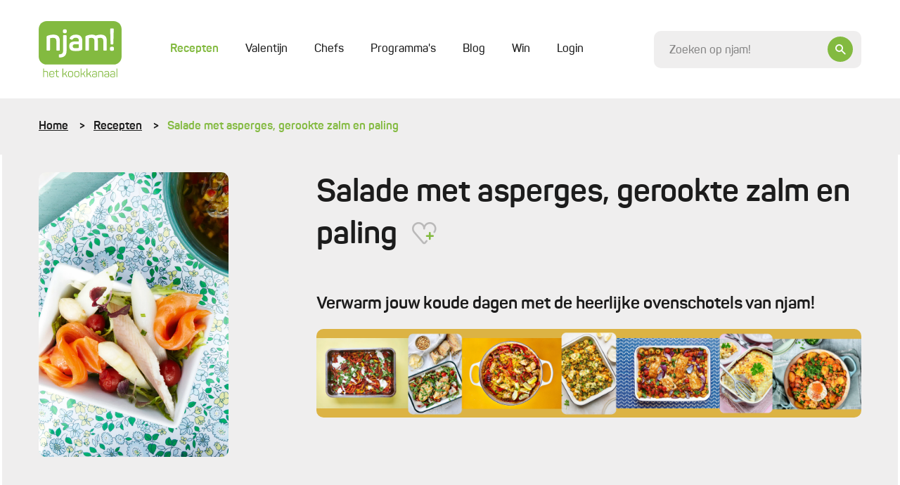

--- FILE ---
content_type: text/html; charset=UTF-8
request_url: https://njam.tv/recepten/salade-met-asperges-gerookte-zalm-en-paling
body_size: 33611
content:

<!DOCTYPE html>
    <html lang="nl-BE">
    <head>
        <meta name="viewport" content="width=device-width, initial-scale=1.0">
        <meta http-equiv="content-language" content="nl-BE">

        
                            
        
        
        
<title>Salade met asperges, gerookte zalm en paling - Recepten - njam!</title><meta name="description" content="Frisse salade met asperges, gemengde sla, gerookte zalm en gerookte paling, afgewerkt met gedroogde tomaatjes en een lichte olijfolie-wijnazijn dressing." />
<meta property="og:title" name="twitter:title" content="Salade met asperges, gerookte zalm en paling - Recepten - njam!" /><meta property="og:description" name="twitter:description" content="Frisse salade met asperges, gemengde sla, gerookte zalm en gerookte paling, afgewerkt met gedroogde tomaatjes en een lichte olijfolie-wijnazijn dressing." /><meta property="og:image" content="https://images.njam.tv/og-image/c/931ad6/media/863b5290cef35fb66d3cb0b1fc007538**jpg.webp" /><meta property="og:image:alt" content="Salade met asperges, gerookte zalm en paling" />
<meta charset="utf-8">
<meta name="author" content="njam!" />
<meta property="og:locale" content="nl_BE"/>


        <meta name="viewport" content="width=device-width, initial-scale=1.0">
        <meta http-equiv="content-language" content="be-nl">

                    <meta name="cXenseParse:pageclass" content="article"/>
        
                
                <link type="text/css" href="https://njam.tv/themes/njam-2/css/application.33fe4f19646da6c2821f.min.css" rel="stylesheet"/>

                    
<link rel="icon" type="image/png" sizes="32x32" href="https://njam.tv/favicon/njam/favicon-32x32.png">
<link rel="icon" type="image/png" sizes="16x16" href="https://njam.tv/favicon/njam/favicon-16x16.png">
<link rel="icon" type="image/x-icon" sizes="48x48" href="https://njam.tv/favicon/njam/favicon.ico">
<link rel="icon" type="image/png" sizes="150x150" href="https://njam.tv/favicon/njam/mstile-150x150.png">


<link rel="apple-touch-icon" type="image/png" sizes="180x180" href="https://njam.tv/favicon/njam/apple-touch-icon.png">
<link rel="manifest" href="https://njam.tv/manifest.json">
        
                



                <link rel="preload" fetchpriority="high" as="image" href="https://images.njam.tv/njam-tile-big_tablet/c/d7e0b2/media/863b5290cef35fb66d3cb0b1fc007538**jpg.webp" media="(min-width: 768px) and (max-width: 991.98px)" />
<link rel="preload" fetchpriority="high" as="image" href="https://images.njam.tv/njam-tile-big_phone/c/d72995/media/863b5290cef35fb66d3cb0b1fc007538**jpg.webp" media="(max-width: 575.98px)" />
<link rel="preload" fetchpriority="high" as="image" href="https://images.njam.tv/njam-tile-big/c/7187f5/media/863b5290cef35fb66d3cb0b1fc007538**jpg.webp" />
<link rel="stylesheet" type="text/css" href="https://njam.tv/asset/head/css/2Rw8z"></link>

                    <link rel="preconnect" href="https://www.googletagmanager.com">

            <!-- Google Tag Manager -->
            <script>(function (w, d, s, l, i) {
                    w[l] = w[l] || [];
                    w[l].push({'gtm.start': new Date().getTime(), event: 'gtm.js'});
                    var f = d.getElementsByTagName(s)[0], j = d.createElement(s), dl = l != 'dataLayer' ? '&l=' + l : '';
                    j.async = true;
                    j.src = 'https://www.googletagmanager.com/gtm.js?id=' + i + dl;
                    f.parentNode.insertBefore(j, f);
                })(window, document, 'script', 'dataLayer', 'GTM-M42CSN');</script>
        
        <script type="text/javascript" data-cmp-ab="1" src="https://cdn.consentmanager.net/delivery/autoblocking/6ab4fca56cfa.js" data-cmp-host="b.delivery.consentmanager.net" data-cmp-cdn="cdn.consentmanager.net" data-cmp-codesrc="1"></script>

    </head>
    <body data-page-id="2Rw8z" data-page-version-id="version-1" class="" data-page-alias="recipe-detail">
                    <!-- Google Tag Manager (noscript) -->
            <noscript>
                <iframe src="https://www.googletagmanager.com/ns.html?id=GTM-M42CSN" height="0" width="0" style="display:none;visibility:hidden"></iframe>
            </noscript>
        
                

        <div class="wrapper " data-page-wrapper>
            <main class="content">
                                            
                        
<header class="header" data-header>
    <div class="container">
        <div class="header__inner">
            <a href="https://njam.tv" class="header__logo-link">
                <!-- We use an svg instead of img tag so we can manipulate the color -->
                                    <svg class="logo header__logo " data-logo viewBox="0 0 1082 729" version="1.1" xmlns="http://www.w3.org/2000/svg" xmlns:xlink="http://www.w3.org/1999/xlink">
    <title>njam.tv</title>
    <desc>Created with Sketch.</desc>
    <defs></defs>
    <g id="Page-1" stroke="none" stroke-width="1" fill="none" fill-rule="evenodd">

        <g id="logo-njam">
            <g id="Group" class="fill" transform="translate(58.368760, 614.032258)" fill="#8BB922">
                <path d="M7.66634461,0.783870968 C9.58293076,0.783870968 10.3669887,1.56774194 10.3669887,3.48387097 L10.3669887,36.7548387 C16.5523349,33.8806452 24.4800322,32.5741935 33.9758454,32.5741935 C54.0128824,32.5741935 63.9442834,42.3290323 63.9442834,62.1 L63.9442834,109.480645 C63.9442834,111.309677 63.0731079,112.180645 61.2436393,112.180645 L56.4521739,112.180645 C54.6227053,112.180645 53.7515298,111.309677 53.7515298,109.480645 L53.7515298,62.3612903 C53.7515298,48.6870968 46.6950081,41.8935484 32.6690821,41.8935484 C23.6088567,41.8935484 16.2909823,43.3741935 10.3669887,46.2483871 L10.3669887,109.393548 C10.3669887,111.309677 9.58293076,112.093548 7.66634461,112.093548 L2.96199678,112.093548 C0.696940419,112.093548 0.261352657,111.309677 0.261352657,109.393548 L0.261352657,3.48387097 C0.261352657,1.56774194 0.696940419,0.783870968 2.96199678,0.783870968 L7.66634461,0.783870968 L7.66634461,0.783870968 Z" id="Shape"></path>
                <path d="M80.1481481,64.2774194 C80.1481481,44.2451613 91.7347826,32.5741935 113.427053,32.5741935 C135.206441,32.5741935 146.793076,44.9419355 146.793076,63.7548387 L146.793076,72.0290323 C146.793076,74.9032258 145.312077,76.2096774 142.262963,76.2096774 L90.1666667,76.2096774 L90.1666667,84.9193548 C90.1666667,97.983871 98.1814815,105.56129 112.730113,105.56129 C123.881159,105.56129 131.721739,101.380645 136.338969,93.1064516 C137.558615,91.4516129 139.039614,91.1903226 140.694847,92.0612903 L143.831079,93.716129 C145.747665,94.7612903 146.096135,96.1548387 144.87649,98.0709677 C138.865378,108.870968 128.149919,114.358065 112.642995,114.358065 C90.8636071,114.358065 79.973913,102.774194 79.973913,83.9612903 L79.973913,64.2774194 L80.1481481,64.2774194 Z M136.774557,63.0580645 C136.774557,49.383871 128.672625,41.283871 113.427053,41.283871 C98.3557166,41.283871 90.2537842,49.383871 90.2537842,63.0580645 L90.2537842,68.283871 L136.774557,68.283871 L136.774557,63.0580645 L136.774557,63.0580645 Z" id="Shape"></path>
                <path d="M177.545572,16.7225806 C179.810628,16.7225806 180.246216,17.5064516 180.246216,19.4225806 L180.246216,34.7516129 L202.025604,34.7516129 C203.855072,34.7516129 204.726248,35.6225806 204.726248,37.4516129 L204.726248,41.3709677 C204.726248,43.2 203.855072,44.0709677 202.025604,44.0709677 L180.246216,44.0709677 L180.246216,83.1774194 C180.246216,91.8870968 181.727214,97.6354839 184.776329,100.335484 C187.651208,103.209677 193.313849,104.516129 201.764251,104.516129 C203.59372,104.516129 204.464895,105.387097 204.464895,107.390323 L204.464895,111.483871 C204.464895,113.4 203.680837,114.183871 201.764251,114.183871 C190.003382,114.358065 181.901449,112.354839 177.197101,107.825806 C172.492754,103.470968 170.14058,95.3709677 170.14058,83.4387097 L170.14058,43.983871 L155.853301,43.983871 C154.023833,43.983871 153.152657,43.1129032 153.152657,41.283871 L153.152657,37.4516129 C153.152657,35.6225806 154.023833,34.7516129 155.853301,34.7516129 L170.14058,34.7516129 L170.14058,19.4225806 C170.14058,17.5935484 171.011755,16.7225806 172.841224,16.7225806 L177.545572,16.7225806 L177.545572,16.7225806 Z" id="Shape"></path>
                <path d="M314.581481,108.958065 C315.801127,111.222581 315.365539,112.093548 312.926248,112.093548 L308.396135,112.093548 C305.347021,112.093548 304.824316,111.658065 303.691787,109.654839 L292.366506,86.2258065 C289.317391,79.7806452 285.135749,77.0806452 277.730757,77.0806452 L262.049597,77.0806452 L262.049597,109.306452 C262.049597,111.570968 261.439775,112.180645 259.174718,112.180645 L254.818841,112.180645 C252.553784,112.180645 251.943961,111.570968 251.943961,109.306452 L251.943961,3.48387097 C251.943961,1.21935484 252.553784,0.783870968 254.818841,0.783870968 L259.174718,0.783870968 C261.439775,0.783870968 262.049597,1.21935484 262.049597,3.48387097 L262.049597,67.7612903 L276.511111,67.7612903 L277.904992,67.7612903 L302.123671,36.9290323 C303.517552,35.0129032 304.214493,34.8387097 307.350725,34.8387097 L311.532367,34.8387097 C314.233011,34.8387097 314.842834,35.883871 313.361836,37.9741935 L287.92351,69.6774194 C293.324799,71.0709677 297.680676,75.0774194 300.991143,81.8709677 L314.581481,108.958065 L314.581481,108.958065 Z" id="Shape"></path>
                <path d="M324.94847,60.183871 C324.94847,42.8516129 337.40628,32.4870968 357.878905,32.4870968 C378.525765,32.4870968 391.15781,42.8516129 391.15781,60.183871 L391.15781,86.6612903 C391.15781,103.993548 378.525765,114.183871 357.878905,114.183871 C337.40628,114.183871 324.94847,103.645161 324.94847,86.6612903 L324.94847,60.183871 L324.94847,60.183871 Z M380.965056,60.183871 C380.965056,48.7741935 372.253301,41.7193548 357.966023,41.7193548 C343.940097,41.7193548 335.054106,48.7741935 335.054106,60.183871 L335.054106,86.6612903 C335.054106,98.0709677 344.114332,105.03871 357.966023,105.03871 C372.253301,105.03871 380.965056,98.1580645 380.965056,86.6612903 L380.965056,60.183871 L380.965056,60.183871 Z" id="Shape"></path>
                <path d="M406.054911,60.183871 C406.054911,42.8516129 418.512721,32.4870968 438.985346,32.4870968 C459.632206,32.4870968 472.264251,42.8516129 472.264251,60.183871 L472.264251,86.6612903 C472.264251,103.993548 459.632206,114.183871 438.985346,114.183871 C418.512721,114.183871 406.054911,103.645161 406.054911,86.6612903 L406.054911,60.183871 L406.054911,60.183871 Z M462.071498,60.183871 C462.071498,48.7741935 453.359742,41.7193548 439.072464,41.7193548 C425.046538,41.7193548 416.160548,48.7741935 416.160548,60.183871 L416.160548,86.6612903 C416.160548,98.0709677 425.220773,105.03871 439.072464,105.03871 C453.359742,105.03871 462.071498,98.1580645 462.071498,86.6612903 L462.071498,60.183871 L462.071498,60.183871 Z" id="Shape"></path>
                <path d="M552.325282,108.958065 C553.544928,111.222581 553.10934,112.093548 550.670048,112.093548 L546.139936,112.093548 C543.090821,112.093548 542.568116,111.658065 541.435588,109.654839 L530.023188,86.2258065 C526.974074,79.7806452 522.792432,77.0806452 515.38744,77.0806452 L499.70628,77.0806452 L499.70628,109.306452 C499.70628,111.570968 499.096457,112.180645 496.831401,112.180645 L492.475523,112.180645 C490.210467,112.180645 489.600644,111.570968 489.600644,109.306452 L489.600644,3.48387097 C489.600644,1.21935484 490.210467,0.783870968 492.475523,0.783870968 L496.831401,0.783870968 C499.096457,0.783870968 499.70628,1.21935484 499.70628,3.48387097 L499.70628,67.7612903 L514.167794,67.7612903 L515.561675,67.7612903 L539.780354,36.9290323 C541.174235,35.0129032 541.871176,34.8387097 545.007407,34.8387097 L549.18905,34.8387097 C551.889694,34.8387097 552.499517,35.883871 551.018519,37.9741935 L525.580193,69.6774194 C530.981481,71.0709677 535.337359,75.0774194 538.647826,81.8709677 L552.325282,108.958065 L552.325282,108.958065 Z" id="Shape"></path>
                <path d="M628.640258,108.958065 C629.859903,111.222581 629.424316,112.093548 626.985024,112.093548 L622.454911,112.093548 C619.405797,112.093548 618.883092,111.658065 617.750564,109.654839 L606.338164,86.2258065 C603.28905,79.7806452 599.107407,77.0806452 591.702415,77.0806452 L576.021256,77.0806452 L576.021256,109.306452 C576.021256,111.570968 575.411433,112.180645 573.146377,112.180645 L568.790499,112.180645 C566.525443,112.180645 565.91562,111.570968 565.91562,109.306452 L565.91562,3.48387097 C565.91562,1.21935484 566.525443,0.783870968 568.790499,0.783870968 L573.146377,0.783870968 C575.411433,0.783870968 576.021256,1.21935484 576.021256,3.48387097 L576.021256,67.7612903 L590.48277,67.7612903 L591.876651,67.7612903 L616.09533,36.9290323 C617.489211,35.0129032 618.186151,34.8387097 621.322383,34.8387097 L625.504026,34.8387097 C628.20467,34.8387097 628.814493,35.883871 627.333494,37.9741935 L601.982287,69.6774194 C607.383575,71.0709677 611.739452,75.0774194 615.049919,81.8709677 L628.640258,108.958065 L628.640258,108.958065 Z" id="Shape"></path>
                <path d="M670.282448,32.4870968 C692.584541,32.4870968 700.338003,44.0709677 700.338003,62.2741935 L700.338003,101.729032 C700.338003,106.954839 699.118357,108.522581 694.936715,110.264516 C688.925604,112.790323 680.649436,114.183871 669.933977,114.183871 C657.476167,114.183871 649.025765,112.354839 644.321417,108.435484 C639.617069,104.690323 637.43913,98.7677419 637.43913,90.8419355 C637.43913,73.8580645 646.586473,67.5 670.5438,67.5 C674.638325,67.5 681.259259,67.9354839 690.232367,68.9806452 L690.232367,62.1 C690.232367,49.0354839 685.092432,41.4580645 669.933977,41.4580645 C660.002576,41.4580645 652.946055,45.0290323 648.85153,52.4322581 C647.806119,53.9129032 646.412238,54.3483871 645.105475,53.6516129 L641.533655,52.1709677 C639.617069,51.3870968 639.094364,50.2548387 640.052657,48.2516129 C645.62818,37.8 655.733816,32.4870968 670.282448,32.4870968 L670.282448,32.4870968 Z M690.319485,77.3419355 C681.259259,76.4709677 674.376973,75.9483871 669.585507,75.9483871 C653.81723,75.9483871 647.893237,80.3032258 647.893237,90.6677419 C647.893237,100.858065 652.597585,105.735484 669.237037,105.735484 C676.903382,105.735484 682.914493,104.951613 687.444605,103.296774 C689.883897,102.251613 690.319485,101.816129 690.319485,98.9419355 L690.319485,77.3419355 L690.319485,77.3419355 Z" id="Shape"></path>
                <path d="M752.347182,32.4870968 C772.384219,32.4870968 782.31562,42.2419355 782.31562,62.0129032 L782.31562,109.393548 C782.31562,111.222581 781.444444,112.093548 779.614976,112.093548 L774.910628,112.093548 C772.994042,112.093548 772.209984,111.309677 772.209984,109.393548 L772.209984,62.2741935 C772.209984,48.6 765.153462,41.8064516 751.127536,41.8064516 C744.071014,41.8064516 737.275845,42.8516129 731.090499,45.116129 C729.609501,45.9 728.825443,47.0322581 728.825443,48.8612903 L728.825443,109.306452 C728.825443,111.135484 727.954267,112.006452 726.124799,112.006452 L721.333333,112.006452 C719.503865,112.006452 718.632689,111.135484 718.632689,109.306452 L718.632689,45.8129032 C718.632689,41.1096774 719.6781,39.4548387 724.382448,37.5387097 C732.571498,34.1419355 741.980193,32.4870968 752.347182,32.4870968 L752.347182,32.4870968 Z" id="Shape"></path>
                <path d="M829.968921,32.4870968 C852.271014,32.4870968 860.024477,44.0709677 860.024477,62.2741935 L860.024477,101.729032 C860.024477,106.954839 858.804831,108.522581 854.623188,110.264516 C848.612077,112.790323 840.33591,114.183871 829.620451,114.183871 C817.162641,114.183871 808.712238,112.354839 804.00789,108.435484 C799.303543,104.690323 797.125604,98.7677419 797.125604,90.8419355 C797.125604,73.8580645 806.272947,67.5 830.230274,67.5 C834.324799,67.5 840.945733,67.9354839 849.918841,68.9806452 L849.918841,62.1 C849.918841,49.0354839 844.778905,41.4580645 829.620451,41.4580645 C819.68905,41.4580645 812.632528,45.0290323 808.538003,52.4322581 C807.492593,53.9129032 806.098712,54.3483871 804.791948,53.6516129 L801.220129,52.1709677 C799.303543,51.3870968 798.780837,50.2548387 799.73913,48.2516129 C805.314654,37.8 815.333172,32.4870968 829.968921,32.4870968 L829.968921,32.4870968 Z M850.005958,77.3419355 C840.945733,76.4709677 834.063446,75.9483871 829.271981,75.9483871 C813.503704,75.9483871 807.57971,80.3032258 807.57971,90.6677419 C807.57971,100.858065 812.284058,105.735484 828.92351,105.735484 C836.589855,105.735484 842.600966,104.951613 847.131079,103.296774 C849.57037,102.251613 850.005958,101.816129 850.005958,98.9419355 L850.005958,77.3419355 L850.005958,77.3419355 Z" id="Shape"></path>
                <path d="M906.980837,32.4870968 C929.282931,32.4870968 937.036393,44.0709677 937.036393,62.2741935 L937.036393,101.729032 C937.036393,106.954839 935.816747,108.522581 931.635105,110.264516 C925.623994,112.790323 917.347826,114.183871 906.632367,114.183871 C894.174557,114.183871 885.724155,112.354839 881.019807,108.435484 C876.315459,104.690323 874.13752,98.7677419 874.13752,90.8419355 C874.13752,73.8580645 883.284863,67.5 907.24219,67.5 C911.336715,67.5 917.957649,67.9354839 926.930757,68.9806452 L926.930757,62.1 C926.930757,49.0354839 921.790821,41.4580645 906.632367,41.4580645 C896.700966,41.4580645 889.644444,45.0290323 885.549919,52.4322581 C884.504509,53.9129032 883.110628,54.3483871 881.803865,53.6516129 L878.232045,52.1709677 C876.315459,51.3870968 875.792754,50.2548387 876.751047,48.2516129 C882.32657,37.8 892.432206,32.4870968 906.980837,32.4870968 L906.980837,32.4870968 Z M927.017874,77.3419355 C917.957649,76.4709677 911.075362,75.9483871 906.283897,75.9483871 C890.51562,75.9483871 884.591626,80.3032258 884.591626,90.6677419 C884.591626,100.858065 889.295974,105.735484 905.935427,105.735484 C913.601771,105.735484 919.612882,104.951613 924.142995,103.296774 C926.582287,102.251613 927.017874,101.816129 927.017874,98.9419355 L927.017874,77.3419355 L927.017874,77.3419355 Z" id="Shape"></path>
                <path d="M966.30789,109.393548 C966.30789,111.309677 965.872303,112.093548 963.607246,112.093548 L958.902899,112.093548 C956.986312,112.093548 956.202254,111.309677 956.202254,109.393548 L956.202254,3.48387097 C956.202254,1.56774194 956.986312,0.783870968 958.902899,0.783870968 L963.607246,0.783870968 C965.872303,0.783870968 966.30789,1.56774194 966.30789,3.48387097 L966.30789,109.393548 L966.30789,109.393548 Z" id="Shape"></path>
            </g>
            <path  class="fill" d="M977.110467,0 L104.889533,0 C47.3919485,0 0.609822866,46.7709677 0.609822866,104.254839 L0.609822866,459.348387 C0.609822866,516.832258 47.3919485,563.603226 104.889533,563.603226 L977.197585,563.603226 C1034.69517,563.603226 1081.47729,516.832258 1081.47729,459.348387 L1081.47729,104.254839 C1081.39018,46.7709677 1034.60805,0 977.110467,0 L977.110467,0 Z" id="Shape" fill="#8BB922"></path>
            <g id="Group" class="letters" transform="translate(102.798712, 94.935484)" fill="#FFFFFF">
                <path d="M91.9090177,80.9129032 C146.27037,80.9129032 172.666989,108.870968 172.666989,158.864516 L172.666989,275.66129 C172.666989,284.545161 169.530757,287.680645 160.644767,287.680645 L139.300966,287.680645 C130.414976,287.680645 127.627214,284.545161 127.627214,275.66129 L127.627214,160.083871 C127.627214,134.825806 113.688406,122.022581 85.2880837,122.022581 C72.8302738,122.022581 60.4595813,123.590323 48.0017713,127.074194 C46.0851852,127.858065 45.3011272,128.990323 45.3011272,130.993548 L45.3011272,275.748387 C45.3011272,284.632258 42.6004831,287.767742 33.6273752,287.767742 L12.2835749,287.767742 C3.39758454,287.767742 0.261352657,284.632258 0.261352657,275.748387 L0.261352657,116.187097 C0.261352657,103.732258 2.96199678,99.116129 15.4198068,94.0645161 C37.5476651,85.1806452 62.8117552,80.9129032 91.9090177,80.9129032 L91.9090177,80.9129032 Z" id="Shape"></path>
                <path d="M248.720612,86.7483871 C258.04219,86.7483871 260.742834,89.4483871 260.742834,98.4193548 L260.742834,290.467742 C260.742834,348.3 231.209984,376.954839 172.231401,376.954839 C162.909823,376.954839 159.773591,373.819355 159.773591,364.5 L159.773591,347.516129 C159.773591,338.196774 162.909823,335.06129 172.231401,335.06129 C203.24525,335.06129 215.70306,319.122581 215.70306,289.248387 L215.70306,98.3322581 C215.70306,89.4483871 218.839291,86.6612903 228.16087,86.6612903 L248.720612,86.6612903 L248.720612,86.7483871 Z M239.747504,11.4967742 C257.955072,11.4967742 263.443478,17.3322581 263.443478,34.7516129 L263.443478,38.2354839 C263.443478,56.4387097 257.258132,61.9258065 239.747504,61.9258065 L237.04686,61.9258065 C218.839291,61.9258065 213.350886,56.5258065 213.350886,38.2354839 L213.350886,34.7516129 C213.350886,17.3322581 218.752174,11.4967742 237.04686,11.4967742 L239.747504,11.4967742 L239.747504,11.4967742 Z" id="Shape"></path>
                <path d="M382.96876,80.9129032 C438.462641,80.9129032 465.991787,107.651613 465.991787,160.867742 L465.991787,261.377419 C465.991787,274.964516 462.855556,278.796774 452.052979,283.5 C436.546055,290.119355 413.285668,293.603226 382.184702,293.603226 C349.16715,293.603226 326.690821,288.551613 314.233011,278.1 C301.775201,267.996774 295.589855,252.145161 295.589855,230.719355 C295.589855,184.558065 320.418357,168.270968 383.6657,168.270968 C386.366345,168.270968 398.824155,169.054839 420.952013,170.187097 L420.952013,159.3 C420.952013,134.041935 410.062319,120.890323 382.184702,120.890323 C363.193076,120.890323 349.602738,127.074194 341.413688,139.529032 C335.576812,147.716129 333.660225,148.412903 324.687118,145.364516 L309.180193,138.745161 C300.642673,134.825806 298.290499,129.077419 302.559259,121.325806 C316.585185,94.5 343.417391,80.9129032 382.96876,80.9129032 L382.96876,80.9129032 Z M421.03913,207.029032 C393.858454,205.896774 379.919646,205.112903 378.7,205.112903 C350.735266,205.112903 341.413688,213.3 341.413688,230.370968 C341.413688,247.790323 349.602738,256.325806 377.915942,256.325806 C394.642512,256.325806 407.448792,255.193548 416.683253,253.190323 C419.383897,252.058065 420.952013,250.490323 420.952013,247.790323 L420.952013,207.029032 L421.03913,207.029032 Z" id="Shape"></path>
                <path d="M708.962641,80.9129032 C759.839291,80.9129032 785.016264,106.519355 785.016264,158.167742 L785.016264,275.748387 C785.016264,284.632258 782.31562,287.767742 773.342512,287.767742 L751.998712,287.767742 C743.112721,287.767742 739.97649,284.632258 739.97649,275.748387 L739.97649,159.648387 C739.97649,134.390323 727.51868,122.022581 702.341707,122.022581 C690.667955,122.022581 678.297262,124.374194 664.706924,128.990323 C667.407568,136.393548 668.975684,146.06129 668.975684,158.080645 L668.975684,275.66129 C668.975684,284.545161 665.839452,287.680645 656.953462,287.680645 L635.958132,287.680645 C627.072142,287.680645 623.93591,284.545161 623.93591,275.66129 L623.93591,159.648387 C623.93591,134.390323 611.12963,122.022581 585.865539,122.022581 C574.627375,122.022581 564.521739,123.590323 554.851691,126.63871 C552.935105,127.422581 551.715459,128.990323 551.715459,131.254839 L551.715459,275.574194 C551.715459,284.458065 549.014815,287.593548 540.041707,287.593548 L518.697907,287.593548 C509.811916,287.593548 506.675684,284.458065 506.675684,275.574194 L506.675684,116.187097 C506.675684,103.732258 509.811916,99.116129 521.834138,94.0645161 C543.177939,85.1806452 566.873913,80.9129032 592.486473,80.9129032 C613.046216,80.9129032 628.988728,85.1806452 640.575362,93.716129 C662.00628,85.1806452 684.569726,80.9129032 708.962641,80.9129032 L708.962641,80.9129032 Z" id="Shape"></path>
                <path d="M854.187601,237.251613 C872.830757,237.251613 879.016103,243.435484 879.016103,262.074194 L879.016103,265.558065 C879.016103,284.545161 872.830757,290.380645 854.187601,290.380645 L851.051369,290.380645 C832.408213,290.380645 826.222866,284.545161 826.222866,265.558065 L826.222866,262.074194 C826.222866,243.435484 832.408213,237.251613 851.051369,237.251613 L854.187601,237.251613 L854.187601,237.251613 Z M864.206119,0.609677419 C873.09211,0.609677419 876.663929,3.74516129 876.228341,12.6290323 L870.827053,196.925806 C870.478583,205.809677 867.690821,208.596774 858.804831,208.596774 L846.782609,208.596774 C837.896618,208.596774 835.108857,205.896774 834.760386,196.925806 L829.707568,12.6290323 C829.359098,3.74516129 832.8438,0.609677419 841.729791,0.609677419 L864.206119,0.609677419 L864.206119,0.609677419 Z" id="Shape"></path>
            </g>
            <defs>
                <linearGradient id="christmas-gradient" x1="0" x2="1" y1="0" y2="1">
                    <stop offset="5%" stop-color="#eee29d" />
                    <stop offset="95%" stop-color="#bc953e" />
                </linearGradient>
            </defs>
        </g>
    </g>
</svg>                            </a>
            <div class="header__main">
                <div class="header__mobile-wrapper" data-menu-wrapper>
                    <div class="header__mobile" data-menu>
                                                    
<ul class="header-menu" >
    
            


        



<li  class="header-menu__item header-menu__item--active" >
    <a href="https://njam.tv/recepten"
         class="header-menu__link header-menu__link--active"
                data-menu-item
    >

        Recepten
        
        
            </a>

    </li>            






<li  class="header-menu__item" >
    <a href="https://njam.tv/categorie/valentijn"
         class="header-menu__link"
                data-menu-item
    >

        Valentijn
        
        
            </a>

    </li>            






<li  class="header-menu__item" >
    <a href="https://njam.tv/chefs"
         class="header-menu__link"
                data-menu-item
    >

        Chefs
        
        
            </a>

    </li>            






<li  class="header-menu__item" >
    <a href="https://njam.tv/programmas"
         class="header-menu__link"
                data-menu-item
    >

        Programma&#039;s
        
        
            </a>

    </li>            






<li  class="header-menu__item" >
    <a href="https://njam.tv/blog"
         class="header-menu__link"
                data-menu-item
    >

        Blog
        
        
            </a>

    </li>            






<li  class="header-menu__item" >
    <a href="https://njam.tv/win"
         class="header-menu__link"
                data-menu-item
    >

        Win
        
        
            </a>

    </li>    
            <span data-ajax-load data-type="menu"></span>
    </ul>
                        
                        <div class="header__mobile-socials socials">
                            <a href="https://www.facebook.com/njamtv" target="_blank" class="social">
                                <i class="icon-facebook"></i>
                            </a>
                            <a href="https://www.instagram.com/NJAMtv/" target="_blank" class="social">
                                <i class="icon-instagram"></i>
                            </a>
                            <a href="https://twitter.com/njamtv" target="_blank" class="social">
                                <i class="icon-twitter"></i>
                            </a>
                            <a href="https://www.pinterest.com/njamtv/" target="_blank" class="social">
                                <i class="icon-pinterest"></i>
                            </a>
                            <a href="https://www.youtube.com/user/NJAMhetKOOKKANAAL" target="_blank" class="social">
                                <i class="icon-youtube"></i>
                            </a>
                        </div>

                        <a href="#" data-close-menu class="header__mobile-close">
                            <div class="icon-button icon-button--small icon-button--ghost">
                                <i class="icon-close"></i>
                            </div>
                        </a>
                    </div>
                </div>

                <a href="#" class="header__mobile-trigger" data-open-menu>
                    Menu
                    <i class="menu-icon">
                        <span class="menu-icon__stripes"></span>
                    </i>
                </a>

                <div class="header__clone-reference" data-search-clone-reference>
                </div>
                <form action="https://njam.tv" class="header__search" data-search-form>
                    <div class="form__control-wrapper form__control-wrapper--icon" data-search-container>
                        <a href="#" class="header__search-button icon-button" data-header-open-search>
                            <i class="icon-search"></i>
                        </a>
                        <input id="search" name="q" placeholder="Zoeken op njam!" data-header-search data-search-field class="header__search-control form__control form__control--focus-font-size form__control--text-small form__control--bg" autocomplete="off" />
                    </div>
                    <a href="#" class="header__search-close icon-button icon-button--white icon-button--ghost icon-button--large" data-header-close-search>
                        <i class="icon-close"></i>
                    </a>
                </form>
            </div>

        </div>
    </div>
</header>                        <div class="search-panel" data-search-panel data-njam-search>

</div>
                                                    <div class="breadcrumbs-wrapper">
                                <div class="container">
                                    <ul class="breadcrumbs">
            <li class="breadcrumbs__item">
                            <a href="https://njam.tv" class="breadcrumbs__link">Home</a>
                    </li>
            <li class="breadcrumbs__item">
                            <a href="https://njam.tv/recepten" class="breadcrumbs__link">Recepten</a>
                    </li>
            <li class="breadcrumbs__item">
                            Salade met asperges, gerookte zalm en paling
                    </li>
    </ul>                                </div>
                            </div>
                        

                        <div class="alternating--reverse" data-page-blocks>
                                                            <div class="container"><!-- Open Row --><div class="row"><!-- Open Block "mcbzzkk1uky997i47p", index 0" --><div class="block-type-block-area col-lg-12 order-lg-0 col-md-12 order-md-0 col-12 order-0" data-block-id="mcbzzkk1uky997i47p" data-block-type="block-area">

    <div class="area ">
        
                <!-- Block Children --><!-- Open Row --><div class="row"><!-- Open Block "mfb5tks65bqbk2xr18v", index 0" --><div class="block-type-recipe-image col-lg-3 order-lg-0 col-md-4 order-md-0 col-12 order-1" data-block-id="mfb5tks65bqbk2xr18v" data-block-type="recipe-image">

    
    
<section class="section section--padding-top-sm section--padding-bottom-md">
            <div class="recipe-intro" data-animate>
            <div class="recipe-intro__img reading">
                <div class="lazy-wrapper lazy-wrapper--njam-tile-big" data-gallery>
                    <a href="https://images.njam.tv/full/c/658c7f/media/863b5290cef35fb66d3cb0b1fc007538**jpg.webp">
                                                    <picture><source media="(min-width: 768px) and (max-width: 991.98px)" srcset="https://images.njam.tv/njam-tile-big_tablet/c/d7e0b2/media/863b5290cef35fb66d3cb0b1fc007538**jpg.webp" type="image/webp" /><source media="(max-width: 575.98px)" srcset="https://images.njam.tv/njam-tile-big_phone/c/d72995/media/863b5290cef35fb66d3cb0b1fc007538**jpg.webp" type="image/webp" /><img fetchPriority="high" alt="Salade met asperges, gerookte zalm en paling" class="rounded-img lazy-wrapper__img" src="https://images.njam.tv/njam-tile-big/c/7187f5/media/863b5290cef35fb66d3cb0b1fc007538**jpg.webp" /></picture>
                                            </a>
                </div>
                
                <img src="https://njam.tv/ajax-data/pt/1/3/47579/eb2f6c257e30d374a588c561981a86cffa8e912d" alt="" style="position:absolute; visibility:hidden"/>
            </div>
        </div>
    </section></div><!-- End of Block "mfb5tks65bqbk2xr18v" --><!-- Open Block "mfb5tdhxj0my00au5ca", index 1" --><div class="block-type-block-area col-lg-9 order-lg-1 col-md-8 order-md-1 col-12 order-0" data-block-id="mfb5tdhxj0my00au5ca" data-block-type="block-area">

    <div class="area ">
        
                <!-- Block Children --><!-- Open Row --><div class="row"><!-- Open Block "mcbzzjr02b3rd4o2211", index 0" --><div class="block-type-recipe-intro col-lg-12 order-lg-0 col-md-12 order-md-0 col-12 order-0" data-block-id="mcbzzjr02b3rd4o2211" data-block-type="recipe-intro">
    
    
<section class="section section--padding-top-sm section--padding-bottom-none">
            <div class="recipe-intro" data-animate>
            <div class="recipe-intro__info">
                <h1 class="recipe-intro__title">Salade met asperges, gerookte zalm en paling
                    <div class="inline-favorite">
                        <span class="icon-favourite" data-ajax-load data-type="like-status" data-object-type="68" data-object-id="oMQgD">
    <span class="path1"></span><span class="path2"></span><span class="path3"></span>
</span>                    </div>
                </h1>

                
                
                                                                                            </div>
        </div>

    </section></div><!-- End of Block "mcbzzjr02b3rd4o2211" --><!-- Open Block "mfcnqp5cm28tlj950gf", index 1" --><div class="block-type-poi-detail col-lg-12 order-lg-1 col-md-12 order-md-1 col-12 order-1" data-block-id="mfcnqp5cm28tlj950gf" data-block-type="poi-detail">
<div class="poi">
    <div class="poi-placeholder poi-placeholder--lb-title poi-placeholder--md-lb-title" data-poi-id="oO6ek" data-poi-format="lb"></div>
</div></div><!-- End of Block "mfcnqp5cm28tlj950gf" --></div><!-- End of Row + End of BlockList --><!-- End of Block Children -->

            </div>
</div><!-- End of Block "mfb5tdhxj0my00au5ca" --></div><!-- End of Row + End of BlockList --><!-- End of Block Children -->

            </div>
</div><!-- End of Block "mcbzzkk1uky997i47p" --><!-- Open Block "mcbzztojm7clpn35lh", index 1" --><div class="block-type-block-area col-lg-12 order-lg-1 col-md-12 order-md-1 col-12 order-1" data-block-id="mcbzztojm7clpn35lh" data-block-type="block-area">

    <div class="area ">
        
                <!-- Block Children --><!-- Open Row --><div class="row"><!-- Open Block "mcbzztdb4oow5up9lta", index 0" --><div class="block-type-recipe-content col-lg-12 order-lg-0 col-md-12 order-md-0 col-12 order-0" data-block-id="mcbzztdb4oow5up9lta" data-block-type="recipe-content">


<section class="section">
        <div  data-recipe-content  data-recipe-clipboard>
        <div class="recipe-content " data-collapsible-body-wrapper>
            <div class="recipe-content__body"  data-collapsible-body >
                <div class="row">
                    <div class="col-md-4 order-md-2">
                        <div class="recipe-content__ingredients fade-up" data-animate data-ingredient-calculator data-object-id="oMQgD" data-object-type-id="31">
    <h3 class="form__fieldset-title">Ingrediënten</h3>

    <div class="form__group">
        <div class="form__number" data-number data-number-options='[1,2,3,4,5,6,8,10]'>
            <button type="button" data-number-subtract class="form__number-button form__number-subtract">-</button>

                            <input type="number" data-number-control data-ingredient-calculator-control class="form__number-control" value="6">
            
            <div class="form__number-value">
                <span data-units>
                    <span data-number-value>6</span>
                    <span data-label-singular class="d-none">persoon</span>
                    <span data-label-plural>personen</span>
                </span>
                <span data-loader-label class="form__number-loader">Even geduld...</span>
            </div>

            <button type="button" data-number-add class="form__number-button form__number-add">+</button>
        </div>
    </div>

    <div class="recipe-content__ingredient-list" data-ingredients>
                    <div class="form__group">
                                <div class="form__control-wrapper">
                    <div class="form__checkboxes">
                                                    <div data-ingredient-id="79141">
                                <div class="form__chekbox-text m-t-xs-5 m-b-xs-5">
                                                                            <strong class="form__chekbox-text-left">
                                            <span data-amount>4 à 6</span>
                                            <span data-unit></span>
                                        </strong>
                                                                                                                <a class="form__checkbox-text-right" href="https://njam.tv/ingredienten/asperge" data-title>asperges</a>
                                                                    </div>
                            </div>
                                                    <div data-ingredient-id="79143">
                                <div class="form__chekbox-text m-t-xs-5 m-b-xs-5">
                                                                            <strong class="form__chekbox-text-left">
                                            <span data-amount>1</span>
                                            <span data-unit>zakje</span>
                                        </strong>
                                                                                                                <span data-title>gemengde sla</span>
                                                                    </div>
                            </div>
                                                    <div data-ingredient-id="79145">
                                <div class="form__chekbox-text m-t-xs-5 m-b-xs-5">
                                                                                                                <a class="form__checkbox-text-right" href="https://njam.tv/ingredienten/olijfolie" data-title>olijfolie</a>
                                                                    </div>
                            </div>
                                                    <div data-ingredient-id="79147">
                                <div class="form__chekbox-text m-t-xs-5 m-b-xs-5">
                                                                                                                <span data-title>witte wijnazijn</span>
                                                                    </div>
                            </div>
                                                    <div data-ingredient-id="79149">
                                <div class="form__chekbox-text m-t-xs-5 m-b-xs-5">
                                                                            <strong class="form__chekbox-text-left">
                                            <span data-amount>150</span>
                                            <span data-unit>gr</span>
                                        </strong>
                                                                                                                <span data-title>gerookte zalm</span>
                                                                    </div>
                            </div>
                                                    <div data-ingredient-id="79151">
                                <div class="form__chekbox-text m-t-xs-5 m-b-xs-5">
                                                                            <strong class="form__chekbox-text-left">
                                            <span data-amount>150</span>
                                            <span data-unit>gr</span>
                                        </strong>
                                                                                                                <a class="form__checkbox-text-right" href="https://njam.tv/ingredienten/paling" data-title>gerookte paling</a>
                                                                    </div>
                            </div>
                                                    <div data-ingredient-id="79153">
                                <div class="form__chekbox-text m-t-xs-5 m-b-xs-5">
                                                                            <strong class="form__chekbox-text-left">
                                            <span data-amount>2</span>
                                            <span data-unit></span>
                                        </strong>
                                                                                                                <a class="form__checkbox-text-right" href="https://njam.tv/ingredienten/tomaat" data-title>gedroogde tomaatjes, fijngesneden</a>
                                                                    </div>
                            </div>
                                            </div>
                </div>
            </div>
            </div>
</div>                    </div>

                    <div class="col-md-8">
                        <div class="fade-up" data-animate>
                            
    <div class="recipe__intro intro reading">
        <p>Frisse salade met knapperige lenteasperges, romige gerookte zalm en zilte paling, ideaal als lichte lunch of feestelijk voorgerecht. De asperges worden beetgaar gekookt en gecombineerd met gemengde sla, een lichte dressing van olijfolie en witte wijnazijn en stukjes gedroogde tomaat voor extra smaak. Snel, gezond en elegant van presentatie, perfect voor zonnige dagen en gezellige borrels.</p>
    </div>

    <h2 class="recipe__steps-title">Stappenplan om recept “Salade met asperges, gerookte zalm en paling” te bereiden</h2>

    <div class="recipe-content__steps recipe__steps">
                                            <div class="recipe__step" data-step="q0mbP" data-step-number="1">
                    <div class="recipe__step-number">1.</div>
                    <div class="recipe__step-content reading">
                        <p>Schil de asperges en kook ze beetgaar in lichtgezouten water. Laat ze meteen afkoelen zodat ze niet verder garen. Dep ze droog en snij in stukjes.</p>
                    </div>
                </div>

                                                                <div class="recipe__step" data-step="7g3bE" data-step-number="2">
                    <div class="recipe__step-number">2.</div>
                    <div class="recipe__step-content reading">
                        <p>Spoel en droog de gemengde sla. Snij bieslook fijn en meng door de sla.</p>
                    </div>
                </div>

                                                                <div class="recipe__step" data-step="qxXDE" data-step-number="3">
                    <div class="recipe__step-number">3.</div>
                    <div class="recipe__step-content reading">
                        <p>Vermeng de asperges met de sla.</p>
                    </div>
                </div>

                                                                <div class="recipe__step" data-step="qVOby" data-step-number="4">
                    <div class="recipe__step-number">4.</div>
                    <div class="recipe__step-content reading">
                        <p>Breng het geheel op smaak met olijfolie, witte wijnazijn, peper en zout.</p>
                    </div>
                </div>

                                                                <div class="recipe__step" data-step="JvXDQ" data-step-number="5">
                    <div class="recipe__step-number">5.</div>
                    <div class="recipe__step-content reading">
                        <p>Verdeel over bordjes of kommetjes en schik er de in stukken gesneden gerookte zalm en gerookte paling bij.</p>
                    </div>
                </div>

                                                                <div class="recipe__step" data-step="J8aWv" data-step-number="6">
                    <div class="recipe__step-number">6.</div>
                    <div class="recipe__step-content reading">
                        <p>Werk af met stukjes gedroogde tomaat.</p>
                    </div>
                </div>

                                        </div>

                        </div>
                    </div>
                </div>
            </div>
        </div>

                    <div class="recipe-content__trigger-wrapper">
                <a href="#" data-collapsible-trigger class="button recipe-content__trigger">
                <span data-collapsible-label-show>
                    Toon volledig recept &amp; ingrediënten
                </span>
                    <span data-collapsible-label-hide class="d-none">
                    Toon minder
                </span>
                </a>
            </div>
            </div>

    <script type="application/ld+json" nonce="3033d52c8bf49e03f1932cccc1f17f08">{
    "@context": "https:\/\/schema.org",
    "@type": "Recipe",
    "url": "https:\/\/njam.tv\/recepten\/salade-met-asperges-gerookte-zalm-en-paling",
    "image": "https:\/\/images.njam.tv\/full\/c\/658c7f\/media\/863b5290cef35fb66d3cb0b1fc007538**jpg.webp",
    "name": "Salade met asperges, gerookte zalm en paling",
    "description": "<p>Frisse salade met knapperige lenteasperges, romige gerookte zalm en zilte paling, ideaal als lichte lunch of feestelijk voorgerecht. De asperges worden beetgaar gekookt en gecombineerd met gemengde sla, een lichte dressing van olijfolie en witte wijnazijn en stukjes gedroogde tomaat voor extra smaak. Snel, gezond en elegant van presentatie, perfect voor zonnige dagen en gezellige borrels.<\/p>",
    "totalTime": "PT20M",
    "keywords": [
        "Lente \/ zomer",
        "Aperitief",
        "Vis",
        "Salade"
    ],
    "recipeCategory": "Aperitief",
    "recipeYield": 6,
    "recipeIngredient": [
        "4 \u00e0 6 asperges",
        "1 zakje gemengde sla",
        "olijfolie",
        "witte wijnazijn",
        "150 gr gerookte zalm",
        "150 gr gerookte paling",
        "2 gedroogde tomaatjes fijngesneden"
    ],
    "recipeInstructions": [
        {
            "@type": "HowToStep",
            "text": "Schil de asperges en kook ze beetgaar in lichtgezouten water. Laat ze meteen afkoelen zodat ze niet verder garen. Dep ze droog en snij in stukjes.",
            "url": "https:\/\/njam.tv\/recepten\/salade-met-asperges-gerookte-zalm-en-paling"
        },
        {
            "@type": "HowToStep",
            "text": "Spoel en droog de gemengde sla. Snij bieslook fijn en meng door de sla.",
            "url": "https:\/\/njam.tv\/recepten\/salade-met-asperges-gerookte-zalm-en-paling"
        },
        {
            "@type": "HowToStep",
            "text": "Vermeng de asperges met de sla.",
            "url": "https:\/\/njam.tv\/recepten\/salade-met-asperges-gerookte-zalm-en-paling"
        },
        {
            "@type": "HowToStep",
            "text": "Breng het geheel op smaak met olijfolie, witte wijnazijn, peper en zout.",
            "url": "https:\/\/njam.tv\/recepten\/salade-met-asperges-gerookte-zalm-en-paling"
        },
        {
            "@type": "HowToStep",
            "text": "Verdeel over bordjes of kommetjes en schik er de in stukken gesneden gerookte zalm en gerookte paling bij.",
            "url": "https:\/\/njam.tv\/recepten\/salade-met-asperges-gerookte-zalm-en-paling"
        },
        {
            "@type": "HowToStep",
            "text": "Werk af met stukjes gedroogde tomaat.",
            "url": "https:\/\/njam.tv\/recepten\/salade-met-asperges-gerookte-zalm-en-paling"
        }
    ],
    "mainEntityOfPage": "https://njam.tv/recepten/salade-met-asperges-gerookte-zalm-en-paling"
}</script>
</section></div><!-- End of Block "mcbzztdb4oow5up9lta" --><!-- Block "mcc0003xzpvc1le742i", Type "partner-list", index 1 has no content" --></div><!-- End of Row + End of BlockList --><!-- End of Block Children -->

            </div>
</div><!-- End of Block "mcbzztojm7clpn35lh" --><!-- Block "mcc00jte4kxh6vbndip", Type "block-area", index 2 has no content" -->

    <!-- Block Children --><!-- Block "mcc00ipxdjigo8ber08", Type "recipe-video", index 0 has no content" --><!-- End of Block Children -->
<!-- Block "mcc01x43o6iidg6z43n", Type "block-area", index 3 has no content" -->

    <!-- Block Children --><!-- Block "mcc01wxh38vruz642dv", Type "drinking-pairing-list", index 0 has no content" --><!-- End of Block Children -->
<!-- Open Block "mcc014knd3t8qz56kck", index 4" --><div class="block-type-block-area col-lg-12 order-lg-4 col-md-12 order-md-4 col-12 order-4" data-block-id="mcc014knd3t8qz56kck" data-block-type="block-area">

    <div class="area ">
        
                <!-- Block Children --><!-- Open Row --><div class="row"><!-- Open Block "mcc011zl8n107ftuxho", index 0" --><div class="block-type-recipe-category-list col-lg-12 order-lg-0 col-md-12 order-md-0 col-12 order-0" data-block-id="mcc011zl8n107ftuxho" data-block-type="recipe-category-list">

    
<section class="section section--padding-bottom-none">
        <div class="category-list-wrapper">
        <div class="category-list   category-list--panel panel panel--small panel--bg-sm panel--no-shadow  fade-up" data-animate>
                                                <div class="category-list__item">
                                                    <div class="category-list__icon">
                                <i class="icon-clock"></i>
                            </div>
                                                <div class="category-list__content">
                            <div class="category-list__title">
                                Bereidingstijd
                            </div>
                            <div class="category-list__categories">
                                                                    <a class="category-list__category" href="https://njam.tv/categorie/20-30-min" title="Ontdek meer recepten in de categorie 20 - 30 min">
                                        20 - 30 min
                                    </a>
                                                            </div>
                        </div>
                    </div>
                                                                <div class="category-list__item">
                                                    <div class="category-list__icon">
                                <i class="icon-difficulty-1"></i>
                            </div>
                                                <div class="category-list__content">
                            <div class="category-list__title">
                                Moeilijkheid
                            </div>
                            <div class="category-list__categories">
                                                                    <a class="category-list__category" href="https://njam.tv/categorie/makkelijk" title="Ontdek meer recepten in de categorie Makkelijk">
                                        Makkelijk
                                    </a>
                                                            </div>
                        </div>
                    </div>
                                                                <div class="category-list__item">
                                                    <div class="category-list__icon">
                                <i class="icon-budget"></i>
                            </div>
                                                <div class="category-list__content">
                            <div class="category-list__title">
                                Budget
                            </div>
                            <div class="category-list__categories">
                                                                    <a class="category-list__category" href="https://njam.tv/categorie/10-20" title="Ontdek meer recepten in de categorie € 10 - 20">
                                        € 10 - 20
                                    </a>
                                                            </div>
                        </div>
                    </div>
                                                                <div class="category-list__item">
                                                    <div class="category-list__icon">
                                <i class="icon-tag"></i>
                            </div>
                                                <div class="category-list__content">
                            <div class="category-list__title">
                                Categorieën
                            </div>
                            <div class="category-list__categories">
                                                                    <a class="category-list__category" href="https://njam.tv/categorie/aperitief" title="Ontdek meer recepten in de categorie Aperitief">
                                        Aperitief
                                    </a>
                                                                    <a class="category-list__category" href="https://njam.tv/categorie/lente-zomer" title="Ontdek meer recepten in de categorie Lente / zomer">
                                        Lente / zomer
                                    </a>
                                                                    <a class="category-list__category" href="https://njam.tv/categorie/salade-gerechten" title="Ontdek meer recepten in de categorie Salade">
                                        Salade
                                    </a>
                                                                    <a class="category-list__category" href="https://njam.tv/categorie/vis-gerechten" title="Ontdek meer recepten in de categorie Vis">
                                        Vis
                                    </a>
                                                            </div>
                        </div>
                    </div>
                                    </div>
    </div>
</section></div><!-- End of Block "mcc011zl8n107ftuxho" --><!-- Open Block "mcc01rk6te1lhv28t3", index 1" --><div class="block-type-recipe-actions col-lg-12 order-lg-1 col-md-12 order-md-1 col-12 order-1" data-block-id="mcc01rk6te1lhv28t3" data-block-type="recipe-actions">
    

<section class="section section--padding-top-none">
        <div class="recipe-actions">
        <div class="recipe-actions__panel panel panel--small panel--no-shadow panel--bg-sm fade-up" data-animate>
            <div class="recipe-actions__copy__wrapper">
                <a
                        class="recipe-actions__copy"
                        href="#"
                        data-copy-to-clipboard
                        data-recipe-title="Salade met asperges, gerookte zalm en paling"
                >
                    <div class="recipe-actions__logo">
                        <i class="icon-copy"></i>
                    </div>
                    <div>
                        <i class="icon-check-circle recipe-actions__copy__success__icon d-none fade-up" data-copy-to-clipboard-success-icon></i>
                        Kopieer ingrediënten
                        <div class="recipe-actions__copy__success muted d-none pop-in" data-copy-to-clipboard-success-text>
                            Gekopieerd!
                        </div>
                    </div>
                </a>
            </div>

            <a class="recipe-actions__print" href="#" data-recipe-print>
                <div class="recipe-actions__logo">
                    <i class="icon-print"></i>
                </div>
                Recept afdrukken
            </a>

            <div class="recipe-actions__save">
                <div class="recipe-actions__logo">
                    <span class="icon-favourite" data-ajax-load data-type="like-status" data-object-type="68" data-object-id="oMQgD">
    <span class="path1"></span><span class="path2"></span><span class="path3"></span>
</span>                </div>
                <a href="#" data-like-label>
                    Recept opslaan
                </a>
            </div>

            <div class="recipe-actions__socials">
                <div class="recipe-action__socials-title">
                    Recept delen:
                </div>

                
<div class="socials">
    <a target="_blank" class="social social--small" href="https://www.facebook.com/sharer/sharer.php?u=https://njam.tv/recepten/salade-met-asperges-gerookte-zalm-en-paling" title="Deel op Facebook"><i class="icon-facebook"></i></a>
    <a target="_blank" class="social social--small" href="http://twitter.com/intent/tweet?url=https://njam.tv/recepten/salade-met-asperges-gerookte-zalm-en-paling&amp;text=Salade met asperges, gerookte zalm en paling" title="Deel op Twitter"><i class="icon-twitter"></i></a>
    <a target="_blank" class="social social--small" href="http://www.linkedin.com/shareArticle?https://njam.tv/recepten/salade-met-asperges-gerookte-zalm-en-paling" title="Deel op LinkedIn"><i class="icon-linkedin"></i></a>
    <a target="_blank" class="social social--small" href="http://pinterest.com/pin/create/button/?url=https://njam.tv/recepten/salade-met-asperges-gerookte-zalm-en-paling&amp;media=https://njam.tv/thumbnail-path/full/files/media/863b5290cef35fb66d3cb0b1fc007538.jpg&amp;description=&lt;p&gt;Frisse salade met knapperige lenteasperges, romige gerookte zalm en zilte paling, ideaal als lichte lunch of feestelijk voorgerecht. De asperges worden beetgaar gekookt en gecombineerd met gemengde sla, een lichte dressing van olijfolie en witte wijnazijn en stukjes gedroogde tomaat voor extra smaak. Snel, gezond en elegant van presentatie, perfect voor zonnige dagen en gezellige borrels.&lt;/p&gt;" title="Deel op Pinterest"><i class="icon-pinterest"></i></a>
</div>            </div>
        </div>
    </div>
</section></div><!-- End of Block "mcc01rk6te1lhv28t3" --></div><!-- End of Row + End of BlockList --><!-- End of Block Children -->

            </div>
</div><!-- End of Block "mcc014knd3t8qz56kck" --><!-- Block "mcc02gvw7dk1fddf71t", Type "block-area", index 5 has no content" -->

    <!-- Block Children --><!-- Block "mcc02ebtdcj06ejm8", Type "recipe-book-info", index 0 has no content" -->

<!-- End of Block Children -->
<!-- Open Block "mcc05f1ons2khrvxvh", index 6" --><div class="block-type-block-area col-lg-12 order-lg-6 col-md-12 order-md-6 col-12 order-6" data-block-id="mcc05f1ons2khrvxvh" data-block-type="block-area">

    <div class="area ">
        
                <!-- Block Children --><!-- Open Row --><div class="row"><!-- Open Block "mcc05slzza26rt8b6j", index 0" --><div class="block-type-recipe-list col-lg-12 order-lg-0 col-md-12 order-md-0 col-12 order-0" data-block-id="mcc05slzza26rt8b6j" data-block-type="recipe-list">
    


<section class="section">
                                <div class="fade-up" data-animate>
                    <h2>Ook lekker</h2>
                </div>
            
                            <div class="tiles tiles--animate tiles--grid-4 p-b-xs-40">
                                                                    
                        <div class="tile-wrapper fade-up" data-animate>
                            <a href="https://njam.tv/recepten/mangorita" class="tile">
                                                                    <div class="tile__top">
                                        <div class="tile__top-title">
                                            Cocktail
                                        </div>
                                    </div>
                                                                <div class="tile__middle">
                                    <picture class="lazy-wrapper lazy-wrapper--njam-tile-medium"><source media="(min-width: 768px) and (max-width: 991.98px)" srcset="https://images.njam.tv/njam-tile-medium_tablet/c/487420/media/695d105f15def-Mangorita**jpg.webp" type="image/webp" /><source media="(max-width: 575.98px)" srcset="https://images.njam.tv/njam-tile-medium_phone/c/654540/media/695d105f15def-Mangorita**jpg.webp" type="image/webp" /><img loading="lazy" alt="Mangorita" class="tile__img lazy-wrapper__img" src="https://images.njam.tv/njam-tile-medium/c/7b1157/media/695d105f15def-Mangorita**jpg.webp" /></picture>
                                </div>
                                <div class="tile__bottom">
                                    <h3 class="tile__title">
                                        Mangorita
                                    </h3>
                                                                    </div>
                            </a>
                        </div>
                                                                    
                        <div class="tile-wrapper fade-up" data-animate>
                            <a href="https://njam.tv/recepten/zoete-aardappelwedges-met-gochujang-ketchup" class="tile">
                                                                    <div class="tile__top">
                                        <div class="tile__top-title">
                                            Snack
                                        </div>
                                    </div>
                                                                <div class="tile__middle">
                                    <picture class="lazy-wrapper lazy-wrapper--njam-tile-medium"><source media="(min-width: 768px) and (max-width: 991.98px)" srcset="https://images.njam.tv/njam-tile-medium_tablet/c/13e3e6/media/695cdb5b5a4bb-Zoeteaardappelwedgesmetgochujangketchup3**jpg.webp" type="image/webp" /><source media="(max-width: 575.98px)" srcset="https://images.njam.tv/njam-tile-medium_phone/c/befc7d/media/695cdb5b5a4bb-Zoeteaardappelwedgesmetgochujangketchup3**jpg.webp" type="image/webp" /><img loading="lazy" alt="Zoete aardappelwedges met gochujang ketchup " class="tile__img lazy-wrapper__img" src="https://images.njam.tv/njam-tile-medium/c/f3596f/media/695cdb5b5a4bb-Zoeteaardappelwedgesmetgochujangketchup3**jpg.webp" /></picture>
                                </div>
                                <div class="tile__bottom">
                                    <h3 class="tile__title">
                                        Zoete aardappelwedges met gochujang ketchup 
                                    </h3>
                                                                    </div>
                            </a>
                        </div>
                                                                    
                        <div class="tile-wrapper fade-up" data-animate>
                            <a href="https://njam.tv/recepten/burratadip" class="tile">
                                                                    <div class="tile__top">
                                        <div class="tile__top-title">
                                            Hapjes
                                        </div>
                                    </div>
                                                                <div class="tile__middle">
                                    <picture class="lazy-wrapper lazy-wrapper--njam-tile-medium"><source media="(min-width: 768px) and (max-width: 991.98px)" srcset="https://images.njam.tv/njam-tile-medium_tablet/c/ae6fae/media/69450806bd0e6-Burratadip**jpg.webp" type="image/webp" /><source media="(max-width: 575.98px)" srcset="https://images.njam.tv/njam-tile-medium_phone/c/bf62da/media/69450806bd0e6-Burratadip**jpg.webp" type="image/webp" /><img loading="lazy" alt="Burratadip" class="tile__img lazy-wrapper__img" src="https://images.njam.tv/njam-tile-medium/c/fcb018/media/69450806bd0e6-Burratadip**jpg.webp" /></picture>
                                </div>
                                <div class="tile__bottom">
                                    <h3 class="tile__title">
                                        Burratadip
                                    </h3>
                                                                    </div>
                            </a>
                        </div>
                                                                    
                        <div class="tile-wrapper fade-up" data-animate>
                            <a href="https://njam.tv/recepten/loaded-chips-met-gerookte-zalm" class="tile">
                                                                    <div class="tile__top">
                                        <div class="tile__top-title">
                                            Hapjes
                                        </div>
                                    </div>
                                                                <div class="tile__middle">
                                    <picture class="lazy-wrapper lazy-wrapper--njam-tile-medium"><source media="(min-width: 768px) and (max-width: 991.98px)" srcset="https://images.njam.tv/njam-tile-medium_tablet/c/99d0bb/media/693c2fa5978f3-Loadedchipsmetgerooktezalm**jpg.webp" type="image/webp" /><source media="(max-width: 575.98px)" srcset="https://images.njam.tv/njam-tile-medium_phone/c/a68cda/media/693c2fa5978f3-Loadedchipsmetgerooktezalm**jpg.webp" type="image/webp" /><img loading="lazy" alt="Loaded chips met gerookte zalm" class="tile__img lazy-wrapper__img" src="https://images.njam.tv/njam-tile-medium/c/7bf295/media/693c2fa5978f3-Loadedchipsmetgerooktezalm**jpg.webp" /></picture>
                                </div>
                                <div class="tile__bottom">
                                    <h3 class="tile__title">
                                        Loaded chips met gerookte zalm
                                    </h3>
                                                                    </div>
                            </a>
                        </div>
                                    </div>

                


    


                
            
            
        </section></div><!-- End of Block "mcc05slzza26rt8b6j" --></div><!-- End of Row + End of BlockList --><!-- End of Block Children -->

            </div>
</div><!-- End of Block "mcc05f1ons2khrvxvh" --><!-- Open Block "mcd7stohhko4fytgnps", index 7" --><div class="block-type-block-area col-lg-12 order-lg-7 range-lg-fullwidth col-md-12 order-md-7 range-md-fullwidth col-12 order-7 range-fullwidth" data-block-id="mcd7stohhko4fytgnps" data-block-type="block-area">        

    <div class="area area--njam-pattern">
                    <div class="container">
        
                <!-- Block Children --><!-- Open Row --><div class="row"><!-- Open Block "mcd7stljn1yr40lf5d", index 0" --><div class="block-type-newsletter-block col-lg-8 order-lg-0 offset-lg-2 col-md-12 order-md-0 col-12 order-0 offset-md-0" data-block-id="mcd7stljn1yr40lf5d" data-block-type="newsletter-block">


<section class="section">
                                
    <div class="newsletter" data-animate>
        <form action="#" class="panel reading newsletter__panel" data-newsletter-form novalidate>
    <h3>Schrijf je hier in voor het njam!-weekmenu en ontvang elke vrijdag 5 makkelijke en snelle recepten om lekker te koken!</h3>
    
    <div class="form__error d-none" data-fatal-error>
        <p class="lead"><strong>Oei, er liep iets mis.</strong></p>
        <p>We zijn ervan op de hoogte gebracht, en we proberen het probleem zo snel mogelijk op te lossen. Probeer het later misschien nog eens opnieuw...</p>
    </div>
    <div class="form__error d-none" data-email-error>
        Het lijkt erop dat je een ongeldig e-mailadres hebt opgegeven. Kijk even de schrijfwijze na en probeer het dan nog eens.
    </div>
    <div class="form__error d-none" data-no-email-error>
        Gelieve een geldig e-mailadres in te geven.
    </div>

    <div class="form-control-button-group">
        <div class="form__control-wrapper form-control-button-group__control-wrapper">
                            <input type="hidden" name="interest" value="35255"/>
                                                <input type="email" class="form__control form__control--rounded form-control-button-group__control" placeholder="Jouw e-mailadres" name="email">
        </div>
        <button data-submit class="button button--rounded form-control-button-group__button">Inschrijven</button>
    </div>
        <div class="loader-overlay" data-newsletter-loader>
        <svg class="loader" viewBox="0 0 65 83" version="1.1" xmlns="http://www.w3.org/2000/svg" xmlns:xlink="http://www.w3.org/1999/xlink">
    <g id="UI-Kit" stroke="none" stroke-width="1" fill="none" fill-rule="evenodd">
        <g transform="translate(-315.000000, -10838.000000)" id="Loaders">
            <g transform="translate(315.000000, 10838.000000)">
                <g id="Group-81" transform="translate(1.000000, 0.000000)">
                    <g id="1" transform="translate(0.000000, 0.531483)">
                        <g id="lit" transform="translate(6.266264, 41.101906)" stroke="#83BA40" stroke-linecap="round" stroke-linejoin="round" stroke-width="2">
                            <g class="loader__lit">
                                <path d="M2.13162821e-14,12.5251129 C2.13162821e-14,9.06433502 5.00006176,6.25937138 9.54690155,6.25937138 L40.5790309,6.25937138 C45.1258707,6.25937138 50.1259324,9.06433502 50.1259324,12.5251129 L2.13162821e-14,12.5251129 Z" id="Stroke-3"></path>
                                <path d="M15.6643539,6.2662637 L15.6643539,2.3104922 C15.6643539,-0.770164066 34.4615786,-0.770164066 34.4615786,2.3104922 L34.4615786,6.2662637" id="Stroke-5"></path>
                            </g>
                        </g>
                        <g id="pot" transform="translate(0.000000, 53.633911)" stroke="#83BA40" stroke-linecap="round" stroke-linejoin="round" stroke-width="2">
                            <path d="M56.3921961,2.06057393e-13 L56.3921961,19.3966473 C56.3921961,23.9163355 52.9042667,27.5797057 48.6017908,27.5797057 L14.056669,27.5797057 C9.75419317,27.5797057 6.2662637,23.9163355 6.2662637,19.3966473 L6.2662637,2.06057393e-13 L56.3921961,2.06057393e-13 Z" id="Stroke-9"></path>
                            <path d="M56.3921961,7.93785912 L56.3921961,2.92317729 L60.2101213,2.92317729 C63.4745727,2.92317729 63.4745727,7.93785912 60.2101213,7.93785912 L56.3921961,7.93785912 Z" id="Stroke-11"></path>
                            <path d="M6.2662637,7.93785912 L6.2662637,2.92317729 L2.44833851,2.92317729 C-0.816112837,2.92317729 -0.816112837,7.93785912 2.44833851,7.93785912 L6.2662637,7.93785912 Z" id="Stroke-13"></path>
                        </g>
                        <g id="head" transform="translate(17.651828, 17.000000)" stroke="#83BA40" stroke-linecap="round" stroke-linejoin="round" stroke-width="2">
                            <path class="loader__squiggle loader__squiggle--1"d="M1.69709561,4.19846456 L2.18791203,6.48128306 C2.49702195,7.91822646 2.11063455,9.41782727 1.14571035,10.5268635 L1.14571035,10.5268635 C0.180786154,11.6358998 -0.203512661,13.1355006 0.103508675,14.572444 L0.594325097,16.8552625" id="Stroke-19"></path>
                            <path class="loader__squiggle loader__squiggle--2"d="M13.8674631,-8.75743922e-13 L14.4877716,2.2514898 C14.8762475,3.66963597 14.5775805,5.18594543 13.6774023,6.34928478 L13.6774023,6.34928478 C12.7772241,7.51262412 12.4785571,9.03102216 12.8670331,10.4470798 L13.4873415,12.6985696" id="Stroke-17"></path>
                            <path class="loader__squiggle loader__squiggle--3"d="M26.8972816,4.21183147 L27.3379721,6.50509288 C27.6157533,7.94830202 27.1980372,9.43745993 26.20805,10.5256104 L26.20805,10.5256104 C25.2201514,11.6137608 24.8024353,13.1050073 25.0802165,14.5482165 L25.520907,16.8414779" id="Stroke-15"></path>
                        </g>
                    </g>
                </g>
            </g>
        </g>
    </g>
</svg>    </div>
</form>    </div>
</section></div><!-- End of Block "mcd7stljn1yr40lf5d" --></div><!-- End of Row + End of BlockList --><!-- End of Block Children -->

                    </div>
            </div>
</div><!-- End of Block "mcd7stohhko4fytgnps" --><!-- Open Block "mcc071pfio37wsfa3g", index 8" --><div class="block-type-block-area col-lg-12 order-lg-8 col-md-12 order-md-8 col-12 order-8" data-block-id="mcc071pfio37wsfa3g" data-block-type="block-area">

    <div class="area ">
        
                <!-- Block Children --><!-- Open Row --><div class="row"><!-- Open Block "mcc079c88os18ygi5pr", index 0" --><div class="block-type-blog-list col-lg-12 order-lg-0 col-md-12 order-md-0 col-12 order-0" data-block-id="mcc079c88os18ygi5pr" data-block-type="blog-list">


<section class="section">
                    
    
                    <div class="fade-up" data-animate>
                <h2 class="h2">Inspiratie & blog</h2>
            </div>
        
        <div class="tiles  tiles--grid-sm-3  tiles--animate p-b-xs-40">

                                            
                <div class="tile-wrapper fade-up" data-animate>
                    <a href="https://njam.tv/blog/crispy-chili-olie-waarom-je-deze-smaakbom-nu-in-huis-moet-halen" class="tile">
                                                    <div class="tile__top">
                                <div class="tile__top-title">
                                                                            16 januari 2026
                                                                    </div>
                            </div>
                                                <div class="tile__middle">
                                                            <picture class="lazy-wrapper lazy-wrapper--tile-medium"><source media="(min-width: 768px) and (max-width: 991.98px)" srcset="https://images.njam.tv/tile-medium_tablet/c/730867/media/6969ed8c1f891-Gyozabake**jpg.webp" type="image/webp" /><source media="(max-width: 575.98px)" srcset="https://images.njam.tv/tile-medium_phone/c/14953f/media/6969ed8c1f891-Gyozabake**jpg.webp" type="image/webp" /><img loading="lazy" alt="Crispy chili-olie: waarom je deze smaakbom nu in huis moet halen" class="tile__img lazy-wrapper__img" src="https://images.njam.tv/tile-medium/c/898ada/media/6969ed8c1f891-Gyozabake**jpg.webp" /></picture>
                                                    </div>
                        <div class="tile__bottom">
                            <h3 class="tile__title">
                                Crispy chili-olie: waarom je deze smaakbom nu in huis moet halen
                            </h3>
                        </div>
                    </a>
                </div>
                                            
                <div class="tile-wrapper fade-up" data-animate>
                    <a href="https://njam.tv/blog/de-populairste-soepen-van-njam" class="tile">
                                                    <div class="tile__top">
                                <div class="tile__top-title">
                                                                            12 januari 2026
                                                                    </div>
                            </div>
                                                <div class="tile__middle">
                                                            <picture class="lazy-wrapper lazy-wrapper--tile-medium"><source media="(min-width: 768px) and (max-width: 991.98px)" srcset="https://images.njam.tv/tile-medium_tablet/c/860a79/media/6965432a4a752-Paprika-wortelsoep**jpg.webp" type="image/webp" /><source media="(max-width: 575.98px)" srcset="https://images.njam.tv/tile-medium_phone/c/47cc7a/media/6965432a4a752-Paprika-wortelsoep**jpg.webp" type="image/webp" /><img loading="lazy" alt="De populairste soepen van njam!" class="tile__img lazy-wrapper__img" src="https://images.njam.tv/tile-medium/c/73e75f/media/6965432a4a752-Paprika-wortelsoep**jpg.webp" /></picture>
                                                    </div>
                        <div class="tile__bottom">
                            <h3 class="tile__title">
                                De populairste soepen van njam!
                            </h3>
                        </div>
                    </a>
                </div>
                                            
                <div class="tile-wrapper fade-up" data-animate>
                    <a href="https://njam.tv/blog/de-perfecte-spaghetti-in-10-stappen" class="tile">
                                                    <div class="tile__top">
                                <div class="tile__top-title">
                                                                            11 januari 2026
                                                                    </div>
                            </div>
                                                <div class="tile__middle">
                                                            <picture class="lazy-wrapper lazy-wrapper--tile-medium"><source media="(min-width: 768px) and (max-width: 991.98px)" srcset="https://images.njam.tv/tile-medium_tablet/c/d99163/media/1559288556-5cf0daec0c94d-6727b16a0bde067e9836090d90df2cb5**jpg.webp" type="image/webp" /><source media="(max-width: 575.98px)" srcset="https://images.njam.tv/tile-medium_phone/c/abc241/media/1559288556-5cf0daec0c94d-6727b16a0bde067e9836090d90df2cb5**jpg.webp" type="image/webp" /><img loading="lazy" alt="De perfecte spaghetti in 10 stappen" class="tile__img lazy-wrapper__img" src="https://images.njam.tv/tile-medium/c/1d109a/media/1559288556-5cf0daec0c94d-6727b16a0bde067e9836090d90df2cb5**jpg.webp" /></picture>
                                                    </div>
                        <div class="tile__bottom">
                            <h3 class="tile__title">
                                De perfecte spaghetti in 10 stappen
                            </h3>
                        </div>
                    </a>
                </div>
                    </div>

                                            <div class="d-flex justify-content-center">
                <a href="https://njam.tv/blog"
                   class="button button--ghost"
                                   >
                    Meer inspiratie & blog
                </a>
            </div>
        
        


    


        <script type="application/ld+json" nonce="3033d52c8bf49e03f1932cccc1f17f08">{
    "@context": "https:\/\/schema.org",
    "@type": "ItemList",
    "url": "https://njam.tv/recepten/salade-met-asperges-gerookte-zalm-en-paling",
    "numberOfItems": 3,
    "itemListElement": [
        {
            "@type": "BlogPosting",
            "url": "https:\/\/njam.tv\/blog\/crispy-chili-olie-waarom-je-deze-smaakbom-nu-in-huis-moet-halen",
            "image": "https:\/\/images.njam.tv\/full\/c\/29994f\/media\/6969ed8c1f891-Gyozabake**jpg.webp",
            "headline": "Crispy chili-olie: waarom je deze smaakbom nu in huis moet halen",
            "description": "\n    Het staat inmiddels in de voorraadkast van bijna elke chef en food-influencer: een potje met dieprode, glanzende olie vol knapperige stukjes. Crispy chili-olie is niet zomaar een trend, het is een culinaire revolutie in een potje. Maar wat maakt het zo verslavend en \u2013 nog belangrijker \u2013 waar eet je het bij? Wij zochten het uit!\n\n    Wat is crispy chili olie precies?\n\n    In tegenstelling tot gewone chili-olie, waarbij de focus ligt op pure hitte, draait het bij de crispy variant om textuur en complexiteit. Het is een Chinese specialiteit (denk aan het iconische merk Lao Gan Ma) die bestaat uit olie waarin chilipepers, knoflook, sjalotten en soms gefermenteerde zwarte bonen of pinda\u2019s zachtjes zijn gefrituurd tot ze goudbruin en krokant zijn. De olie neemt al die smaken op, terwijl de vaste stukjes zorgen voor die karakteristieke crunch.\n\n    \n\n    Waarom is iedereen er weg van?\n\n    De populariteit is simpel te verklaren: deze knapperige olie is een instant upgrade voor elk gerecht. Het voegt niet alleen pit toe, maar ook umami, de hartige vijfde smaak die elk gerecht nog een tikkeltje lekkerder maakt. Bovendien is de olie ook een visueel feestje. Een simpele kom rijst verandert direct in een Instagram-waardig diner met een schepje van deze rode goudkorrels.\n\n    De manieren om crispy chili-olie te gebruiken\n\n    Crispy chili-olie enkel gebruiken bij noedels of rijst? Think again. Hier zijn onze favoriete manieren om je potje chili crunch te legen.\n\n    Noedels en rijstgerechten: roer een lepel door ramen, udon, gebakken rijst of lo meinChinese udon noedelsGemakkelijke currynoedels met gehakt\n\n    Eieren: perfect op een spiegelei, omelet of zachtgekookt eiMiso roerei\n\n    Groenten: geef geroosterde broccoli, bloemkool of groene bonen een pittige kick\n\n    Dumplings en dim sum: meng met sojasaus en rijstazijn voor een snelle dipsausDumpling bake\n\n    Pasta &amp; pizza: verrassend lekker door aglio e olio of als topping op een margherita\n\n    Soepen: een scheutje in miso-, tomaten- of kippensoep maakt het dieper van smaakPinda miso noedelsoepZoete aardappelsoep met gochujang en kokosmelk\n\n    Durf je het aan? In de foodie-wereld is vanille-ijs met crispy chili oil een echte hit. De combinatie van koud, romig, zoet en pittig is verrassend verslavend!\n\n    Zelf maken?\n\n    Zelf Crispy chili-olie maken is verrassend makkelijk en je huis gaat er heerlijk door ruiken! Verhit neutrale olie (zoals arachide- of zonnebloemolie) langzaam. Voeg fijngesneden knoflook, sjalot en gedroogde chili toe en frituur tot goudbruin en krokant. Haal van het vuur en meng met sojasaus, een snuf suiker en eventueel specerijen zoals steranijs of kaneel. Laat afkoelen en bewaar in een afgesloten pot. Het resultaat is weken houdbaar en wordt vaak zelfs lekkerder na een paar dagen.\n\n    \n\n    Een kleine lepel met grote impact\n\n    Crispy chili-olie is het bewijs dat een eenvoudig ingredi\u00ebnt een gerecht volledig kan transformeren. Of je nu een doordeweekse kom noedels eet of een uitgebreid diner serveert: met een lepeltje knapperige, geurige olie voeg je in \u00e9\u00e9n beweging diepte, textuur en karakter toe. Heb je het eenmaal in huis, dan wil je eigenlijk nooit meer zonder!\n",
            "datePublished": "2026-01-16T08:49:00+01:00",
            "position": 0
        },
        {
            "@type": "BlogPosting",
            "url": "https:\/\/njam.tv\/blog\/de-populairste-soepen-van-njam",
            "image": "https:\/\/images.njam.tv\/full\/c\/a6712e\/media\/6965432a4a752-Paprika-wortelsoep**jpg.webp",
            "headline": "De populairste soepen van njam!",
            "description": "\n    Niets dat zoveel troost biedt als een dampende kom verse soep na een lange dag. Of het nu gaat om een klassieke tomatensoep, een verrassende groentecombinatie of een maaltijdsoep die je helemaal opwarmt: soep is \u00e1ltijd een goed idee.Benieuwd naar de absolute favorieten van onze njam!-fans? Wij doken in de statistieken en verzamelden de 10 meest gezochte en gemaakte soepen van de website. Welke van deze toppers staat er vanavond bij jou op het menu?\n1. Pompoensoep\n\n    Met stip op nummer \u00e9\u00e9n! Zodra de bladeren vallen, halen we massaal de pompoenen in huis. Of je hem nu maakt met kokosmelk voor een oosterse twist of lekker klassiek met wat room: pompoensoep blijft de onbetwiste koningin van het najaar.\n\n\n    \n\n\n    2. Knolseldersoep\n\n\n    Een verrassende tweede plek voor deze witte krachtpatser. Knolselder geeft een heerlijk aardse, volle smaak aan je soep en is bovendien supergezond. Tip: werk af met wat krokant gebakken bospaddenstoelen voor een echt sterrengerecht.\n\n\n    \n\n\n    3. Courgettesoep\n\n\n    Courgettesoep is de ideale 'snelle' soep. De zachte smaak van de courgette leent zich perfect voor eindeloze variaties. Een handje verse munt of een flinke lepel geitenkaas erbij, en je hebt een topper van formaat.\n\n\n    \n\n4. Preisoep met spekjes\n\n    Een echte Vlaamse klassieker die nooit verveelt. De combinatie van zachte prei en zoute, krokante spekjes is een match made in heaven. Het is de ultieme comfortfood waar zowel groot als klein dol op is.\n\n\n5. Wortelsoep\nKleurrijk, zoet en boordevol vitamines. Wortelsoep is een favoriet bij kinderen, zeker als je er wat kleine balletjes aan toevoegt. Wil je het wat spannender? Voeg dan een snufje gember of kurkuma toe.\n\n6. Chinese kippensoep\nSoms heb je gewoon nood aan een krachtige bouillon. Onze Chinese kippensoep is een echte 'soul soup'. Met gember, bosui en malse stukjes kip is dit het perfecte medicijn tegen een koude winterdag.\n\n7. Soep van zoete puntpaprika\nZoeter en intenser dan de gewone paprika: de puntpaprika is een fantastische basis voor soep. Rooster de paprika\u2019s eerst in de oven voor een heerlijke rokerige smaak die je gasten ongetwijfeld zal verrassen.\n\n8. Tomaten-courgettesoep\nWaarom kiezen als het allebei kan? De combinatie van de frisse tomaat en de romige courgette zorgt voor een prachtig gebalanceerde soep. Een ideale manier om wat extra groenten in je maaltijd te smokkelen!\n\n9. Witloofsoep\nOns 'wit goud' doet het niet alleen goed in de oven met kaas en ham, maar ook in de soepkom. Een verfijnde keuze die prachtig samengaat met grijze garnaaltjes of een stukje gerookte forel voor een feestelijk voorgerecht.\n\n10. Paprika-wortelsoep\nWe sluiten de lijst af met een kleurexplosie. Deze soep is een vitaminebommetje pur sang. De zoetheid van de wortel en de pit van de paprika vormen een prachtig duo dat zowel warm als koud (als gazpacho!) geserveerd kan worden.\n\nHeb jij jouw favoriet al gevonden? Klik op de links hierboven om direct naar de recepten te gaan en duik de keuken in!\n",
            "datePublished": "2026-01-12T20:03:00+01:00",
            "position": 1
        },
        {
            "@type": "BlogPosting",
            "url": "https:\/\/njam.tv\/blog\/de-perfecte-spaghetti-in-10-stappen",
            "image": "https:\/\/images.njam.tv\/full\/c\/954146\/media\/1559288556-5cf0daec0c94d-6727b16a0bde067e9836090d90df2cb5**jpg.webp",
            "headline": "De perfecte spaghetti in 10 stappen",
            "description": "Mmh, spaghetti! Heerlijke slierten beetgare pasta met een kruidige saus met vlees, kip of zeevruchten. Weinig mensen kunnen aan deze Italiaanse verleiding weerstaan. Spaghetti is eigenlijk de verzamelnaam voor de ronde pastasliertsoort die dient als basis voor tientallen gerechten. Spaghetti bolognaise is binnen die verzameling een van de meest gekende gerechten ter wereld. De naam spaghetti komt overigens van het Italiaanse spaghetto, dat bindgaren betekent. Maar hoe maak je thuis de perfecte spaghetti? Wij cre\u00ebren graag samen met jullie het ultieme recept in 10 stappen.1. De pasta&nbsp;De perfecte spaghetti begint met de perfecte soort pasta. Trek daarvoor op proefonderzoek en probeer bijvoorbeeld eens volkorenpasta naast de gekende witte soort. Of experimenteer eens met verschillende diktes van spaghetti zoals fidelini, vermicellini of spaghetti. Eenmaal je jouw favoriete soort kent, kan je de andere ingredi\u00ebnten daarop afstemmen. Voor de hoeveelheid voorzien wij meestal ongeveer 100 gram pasta per persoon.2. De groentjesDe groentjes zijn een vaak ondergewaardeerd ingredi\u00ebnt in de spaghetti. Ze zorgen niet alleen voor extra smaak maar maken je bereiding ook een stuk gezonder. Zeker in een spaghetti bolognaise of een spaghetti met tomatensaus passen groentjes uitstekend. Denk daarbij aan zowel zachte groentjes die je minder lang laat garen (tomaten, champignons, ma\u00efs) als hardere groenten die een langere gaartijd nodig hebben (wortel, selder, paprika). Probeer zeker ook eens een vegetarische spaghetti!3. Vlees, kip of visEen spaghetti bolognaise wordt meestal gemaakt met runds- of gemengd gehakt. Je kan echter ook prima \u2018restjesvlees\u2019 gebruiken, zoals stukjes worst, spek of ham. Of probeer eens om je spaghetti met kippengehakt te bereiden. Gezonder en zeker even lekker! Als je graag pasta eet met zeevruchten of vis, is het belangrijk dat je minder saus maakt om zo de zeevruchten beter te laten spreken.4. De saus&nbsp;Over de saus voor bij de spaghetti bestaan verschillende meningen. Sommige mensen eten de pasta liever met minder saus om zo de smaak van de pasta te laten domineren. Anderen vinden het dan weer net heerlijk om veel saus met minder pasta te eten. Persoonlijke voorkeur speelt hierbij dan ook de grootste rol. Qua gewicht geldt dat je over het algemeen ongeveer dubbel zoveel saus\/vlees\/groenten als pasta moet voorzien, dus bijvoorbeeld 100 gram pasta per persoon en 200 gram saus.5. Say cheese&nbsp;Kaas en pasta is eigenlijk een mooi voorbeeld van \u2018a match made in heaven\u2019. Voor een pasta bolognaise is geraspte Parmezaan of gemalen Emmentaler een goede keuze, maar ook andere kazen zoals cheddar zijn heerlijk. Ook hier loont experimenteren met restjes de moeite. Probeer zeker ook eens om je spaghetti met een laagje kaas te gratineren in de oven: overheerlijk!&nbsp;6. Spice things upEen goede kruiding is een andere basisvoorwaarde voor een goede spaghetti. Dat begint met de saus (spaghettikruiden, peper, zout, tabasco, \u2026) en eindigt met verse kruiden om af te werken (basilicum en oregano). Tijm en rozemarijn zijn ook lekker in vele spaghettirecepten. Heb je het graag wat pikanter, probeer dan zeker eens wat verse chilipepers toe te voegen in de saus of als afwerking.&nbsp;7. BereidenOnderaan dit artikel vind je enkele recepten om een heerlijke spaghetti te bereiden. Over het algemeen geldt dat je spaghetti prima een dag op voorhand kan bereiden zodat je de dag zelf weinig werkt hebt. Vaak smaakt de spaghetti na een dagje trekken zelfs nog beter. Voor het koken van de pasta is het belangrijk dat je voldoende zout aan het kookwater toevoegt. Doe er ook enkele druppels olijfolie bij, dan gaat je spaghetti minder plakken. Dit kan je trouwens ook na het koken doen om je spaghetti nog smeu\u00efger te maken. Spaghetti kook je tenslotte best al dente zodat er nog wat \u2018beet\u2019 aan je pasta zit.8. Serveren&nbsp;Een bord spaghetti is vaak niet de meest mooie bereiding die je op tafel kan zetten. Maar met enkele eenvoudige tips maak je er toch snel iets moois van:Draai je spaghetti op zodat je \u2018bolletjes\u2019 verkrijgt. Plaats er zo een 5-tal mooi in een cirkel op een bordDresseer de saus rond de pasta en niet alles op een hoopje op elkaarGebruik een wit of een zwart bord om de kleuren het meest te laten sprekenWerk af met kleurrijke ingredi\u00ebnten zoals stukjes kerstomaat en groene basilicumblaadjesRasp de kaas aan tafel over de pasta9. Bewaren&nbsp;Je kan verse spaghetti (zowel de pasta als de saus) gemakkelijk enkele dagen bewaren in de koelkast. Heb je heel veel overschot, verpak dan je spaghetti in afzonderlijke porties en vries deze zo in. Heb je alleen saus over, probeer deze dan eens als beleg op de boterham. Origineel \u00e9n gemakkelijk.10. Recepten&nbsp;Zoals steeds sluiten we het artikel graag af met enkele lekkere recepten:&nbsp;Spaghetti bolognaiseSpaghetti met groentesaus en worstjesvleesSpaghetti all' amatricianaSpaghetti met zeevruchtenSpaghetti met inktvisSmakelijk!Sven van de njam!-redactie",
            "datePublished": "2026-01-11T07:00:00+01:00",
            "position": 2
        }
    ]
}</script>

    </section></div><!-- End of Block "mcc079c88os18ygi5pr" --></div><!-- End of Row + End of BlockList --><!-- End of Block Children -->

            </div>
</div><!-- End of Block "mcc071pfio37wsfa3g" --></div><!-- End of Row + End of BlockList --></div>

                                    </div>
                
            </main>

                            <footer class="footer" id="footer">
    <div class="footer__top">
        <div class="container">
            <div class="row">
                <div class="col-md-4 col-lg-2">
                    <a href="https://njam.tv" class="footer__logo-link">
                                                    <svg class="logo footer__logo " data-logo viewBox="0 0 1082 729" version="1.1" xmlns="http://www.w3.org/2000/svg" xmlns:xlink="http://www.w3.org/1999/xlink">
    <title>njam.tv</title>
    <desc>Created with Sketch.</desc>
    <defs></defs>
    <g id="Page-1" stroke="none" stroke-width="1" fill="none" fill-rule="evenodd">

        <g id="logo-njam">
            <g id="Group" class="fill" transform="translate(58.368760, 614.032258)" fill="#8BB922">
                <path d="M7.66634461,0.783870968 C9.58293076,0.783870968 10.3669887,1.56774194 10.3669887,3.48387097 L10.3669887,36.7548387 C16.5523349,33.8806452 24.4800322,32.5741935 33.9758454,32.5741935 C54.0128824,32.5741935 63.9442834,42.3290323 63.9442834,62.1 L63.9442834,109.480645 C63.9442834,111.309677 63.0731079,112.180645 61.2436393,112.180645 L56.4521739,112.180645 C54.6227053,112.180645 53.7515298,111.309677 53.7515298,109.480645 L53.7515298,62.3612903 C53.7515298,48.6870968 46.6950081,41.8935484 32.6690821,41.8935484 C23.6088567,41.8935484 16.2909823,43.3741935 10.3669887,46.2483871 L10.3669887,109.393548 C10.3669887,111.309677 9.58293076,112.093548 7.66634461,112.093548 L2.96199678,112.093548 C0.696940419,112.093548 0.261352657,111.309677 0.261352657,109.393548 L0.261352657,3.48387097 C0.261352657,1.56774194 0.696940419,0.783870968 2.96199678,0.783870968 L7.66634461,0.783870968 L7.66634461,0.783870968 Z" id="Shape"></path>
                <path d="M80.1481481,64.2774194 C80.1481481,44.2451613 91.7347826,32.5741935 113.427053,32.5741935 C135.206441,32.5741935 146.793076,44.9419355 146.793076,63.7548387 L146.793076,72.0290323 C146.793076,74.9032258 145.312077,76.2096774 142.262963,76.2096774 L90.1666667,76.2096774 L90.1666667,84.9193548 C90.1666667,97.983871 98.1814815,105.56129 112.730113,105.56129 C123.881159,105.56129 131.721739,101.380645 136.338969,93.1064516 C137.558615,91.4516129 139.039614,91.1903226 140.694847,92.0612903 L143.831079,93.716129 C145.747665,94.7612903 146.096135,96.1548387 144.87649,98.0709677 C138.865378,108.870968 128.149919,114.358065 112.642995,114.358065 C90.8636071,114.358065 79.973913,102.774194 79.973913,83.9612903 L79.973913,64.2774194 L80.1481481,64.2774194 Z M136.774557,63.0580645 C136.774557,49.383871 128.672625,41.283871 113.427053,41.283871 C98.3557166,41.283871 90.2537842,49.383871 90.2537842,63.0580645 L90.2537842,68.283871 L136.774557,68.283871 L136.774557,63.0580645 L136.774557,63.0580645 Z" id="Shape"></path>
                <path d="M177.545572,16.7225806 C179.810628,16.7225806 180.246216,17.5064516 180.246216,19.4225806 L180.246216,34.7516129 L202.025604,34.7516129 C203.855072,34.7516129 204.726248,35.6225806 204.726248,37.4516129 L204.726248,41.3709677 C204.726248,43.2 203.855072,44.0709677 202.025604,44.0709677 L180.246216,44.0709677 L180.246216,83.1774194 C180.246216,91.8870968 181.727214,97.6354839 184.776329,100.335484 C187.651208,103.209677 193.313849,104.516129 201.764251,104.516129 C203.59372,104.516129 204.464895,105.387097 204.464895,107.390323 L204.464895,111.483871 C204.464895,113.4 203.680837,114.183871 201.764251,114.183871 C190.003382,114.358065 181.901449,112.354839 177.197101,107.825806 C172.492754,103.470968 170.14058,95.3709677 170.14058,83.4387097 L170.14058,43.983871 L155.853301,43.983871 C154.023833,43.983871 153.152657,43.1129032 153.152657,41.283871 L153.152657,37.4516129 C153.152657,35.6225806 154.023833,34.7516129 155.853301,34.7516129 L170.14058,34.7516129 L170.14058,19.4225806 C170.14058,17.5935484 171.011755,16.7225806 172.841224,16.7225806 L177.545572,16.7225806 L177.545572,16.7225806 Z" id="Shape"></path>
                <path d="M314.581481,108.958065 C315.801127,111.222581 315.365539,112.093548 312.926248,112.093548 L308.396135,112.093548 C305.347021,112.093548 304.824316,111.658065 303.691787,109.654839 L292.366506,86.2258065 C289.317391,79.7806452 285.135749,77.0806452 277.730757,77.0806452 L262.049597,77.0806452 L262.049597,109.306452 C262.049597,111.570968 261.439775,112.180645 259.174718,112.180645 L254.818841,112.180645 C252.553784,112.180645 251.943961,111.570968 251.943961,109.306452 L251.943961,3.48387097 C251.943961,1.21935484 252.553784,0.783870968 254.818841,0.783870968 L259.174718,0.783870968 C261.439775,0.783870968 262.049597,1.21935484 262.049597,3.48387097 L262.049597,67.7612903 L276.511111,67.7612903 L277.904992,67.7612903 L302.123671,36.9290323 C303.517552,35.0129032 304.214493,34.8387097 307.350725,34.8387097 L311.532367,34.8387097 C314.233011,34.8387097 314.842834,35.883871 313.361836,37.9741935 L287.92351,69.6774194 C293.324799,71.0709677 297.680676,75.0774194 300.991143,81.8709677 L314.581481,108.958065 L314.581481,108.958065 Z" id="Shape"></path>
                <path d="M324.94847,60.183871 C324.94847,42.8516129 337.40628,32.4870968 357.878905,32.4870968 C378.525765,32.4870968 391.15781,42.8516129 391.15781,60.183871 L391.15781,86.6612903 C391.15781,103.993548 378.525765,114.183871 357.878905,114.183871 C337.40628,114.183871 324.94847,103.645161 324.94847,86.6612903 L324.94847,60.183871 L324.94847,60.183871 Z M380.965056,60.183871 C380.965056,48.7741935 372.253301,41.7193548 357.966023,41.7193548 C343.940097,41.7193548 335.054106,48.7741935 335.054106,60.183871 L335.054106,86.6612903 C335.054106,98.0709677 344.114332,105.03871 357.966023,105.03871 C372.253301,105.03871 380.965056,98.1580645 380.965056,86.6612903 L380.965056,60.183871 L380.965056,60.183871 Z" id="Shape"></path>
                <path d="M406.054911,60.183871 C406.054911,42.8516129 418.512721,32.4870968 438.985346,32.4870968 C459.632206,32.4870968 472.264251,42.8516129 472.264251,60.183871 L472.264251,86.6612903 C472.264251,103.993548 459.632206,114.183871 438.985346,114.183871 C418.512721,114.183871 406.054911,103.645161 406.054911,86.6612903 L406.054911,60.183871 L406.054911,60.183871 Z M462.071498,60.183871 C462.071498,48.7741935 453.359742,41.7193548 439.072464,41.7193548 C425.046538,41.7193548 416.160548,48.7741935 416.160548,60.183871 L416.160548,86.6612903 C416.160548,98.0709677 425.220773,105.03871 439.072464,105.03871 C453.359742,105.03871 462.071498,98.1580645 462.071498,86.6612903 L462.071498,60.183871 L462.071498,60.183871 Z" id="Shape"></path>
                <path d="M552.325282,108.958065 C553.544928,111.222581 553.10934,112.093548 550.670048,112.093548 L546.139936,112.093548 C543.090821,112.093548 542.568116,111.658065 541.435588,109.654839 L530.023188,86.2258065 C526.974074,79.7806452 522.792432,77.0806452 515.38744,77.0806452 L499.70628,77.0806452 L499.70628,109.306452 C499.70628,111.570968 499.096457,112.180645 496.831401,112.180645 L492.475523,112.180645 C490.210467,112.180645 489.600644,111.570968 489.600644,109.306452 L489.600644,3.48387097 C489.600644,1.21935484 490.210467,0.783870968 492.475523,0.783870968 L496.831401,0.783870968 C499.096457,0.783870968 499.70628,1.21935484 499.70628,3.48387097 L499.70628,67.7612903 L514.167794,67.7612903 L515.561675,67.7612903 L539.780354,36.9290323 C541.174235,35.0129032 541.871176,34.8387097 545.007407,34.8387097 L549.18905,34.8387097 C551.889694,34.8387097 552.499517,35.883871 551.018519,37.9741935 L525.580193,69.6774194 C530.981481,71.0709677 535.337359,75.0774194 538.647826,81.8709677 L552.325282,108.958065 L552.325282,108.958065 Z" id="Shape"></path>
                <path d="M628.640258,108.958065 C629.859903,111.222581 629.424316,112.093548 626.985024,112.093548 L622.454911,112.093548 C619.405797,112.093548 618.883092,111.658065 617.750564,109.654839 L606.338164,86.2258065 C603.28905,79.7806452 599.107407,77.0806452 591.702415,77.0806452 L576.021256,77.0806452 L576.021256,109.306452 C576.021256,111.570968 575.411433,112.180645 573.146377,112.180645 L568.790499,112.180645 C566.525443,112.180645 565.91562,111.570968 565.91562,109.306452 L565.91562,3.48387097 C565.91562,1.21935484 566.525443,0.783870968 568.790499,0.783870968 L573.146377,0.783870968 C575.411433,0.783870968 576.021256,1.21935484 576.021256,3.48387097 L576.021256,67.7612903 L590.48277,67.7612903 L591.876651,67.7612903 L616.09533,36.9290323 C617.489211,35.0129032 618.186151,34.8387097 621.322383,34.8387097 L625.504026,34.8387097 C628.20467,34.8387097 628.814493,35.883871 627.333494,37.9741935 L601.982287,69.6774194 C607.383575,71.0709677 611.739452,75.0774194 615.049919,81.8709677 L628.640258,108.958065 L628.640258,108.958065 Z" id="Shape"></path>
                <path d="M670.282448,32.4870968 C692.584541,32.4870968 700.338003,44.0709677 700.338003,62.2741935 L700.338003,101.729032 C700.338003,106.954839 699.118357,108.522581 694.936715,110.264516 C688.925604,112.790323 680.649436,114.183871 669.933977,114.183871 C657.476167,114.183871 649.025765,112.354839 644.321417,108.435484 C639.617069,104.690323 637.43913,98.7677419 637.43913,90.8419355 C637.43913,73.8580645 646.586473,67.5 670.5438,67.5 C674.638325,67.5 681.259259,67.9354839 690.232367,68.9806452 L690.232367,62.1 C690.232367,49.0354839 685.092432,41.4580645 669.933977,41.4580645 C660.002576,41.4580645 652.946055,45.0290323 648.85153,52.4322581 C647.806119,53.9129032 646.412238,54.3483871 645.105475,53.6516129 L641.533655,52.1709677 C639.617069,51.3870968 639.094364,50.2548387 640.052657,48.2516129 C645.62818,37.8 655.733816,32.4870968 670.282448,32.4870968 L670.282448,32.4870968 Z M690.319485,77.3419355 C681.259259,76.4709677 674.376973,75.9483871 669.585507,75.9483871 C653.81723,75.9483871 647.893237,80.3032258 647.893237,90.6677419 C647.893237,100.858065 652.597585,105.735484 669.237037,105.735484 C676.903382,105.735484 682.914493,104.951613 687.444605,103.296774 C689.883897,102.251613 690.319485,101.816129 690.319485,98.9419355 L690.319485,77.3419355 L690.319485,77.3419355 Z" id="Shape"></path>
                <path d="M752.347182,32.4870968 C772.384219,32.4870968 782.31562,42.2419355 782.31562,62.0129032 L782.31562,109.393548 C782.31562,111.222581 781.444444,112.093548 779.614976,112.093548 L774.910628,112.093548 C772.994042,112.093548 772.209984,111.309677 772.209984,109.393548 L772.209984,62.2741935 C772.209984,48.6 765.153462,41.8064516 751.127536,41.8064516 C744.071014,41.8064516 737.275845,42.8516129 731.090499,45.116129 C729.609501,45.9 728.825443,47.0322581 728.825443,48.8612903 L728.825443,109.306452 C728.825443,111.135484 727.954267,112.006452 726.124799,112.006452 L721.333333,112.006452 C719.503865,112.006452 718.632689,111.135484 718.632689,109.306452 L718.632689,45.8129032 C718.632689,41.1096774 719.6781,39.4548387 724.382448,37.5387097 C732.571498,34.1419355 741.980193,32.4870968 752.347182,32.4870968 L752.347182,32.4870968 Z" id="Shape"></path>
                <path d="M829.968921,32.4870968 C852.271014,32.4870968 860.024477,44.0709677 860.024477,62.2741935 L860.024477,101.729032 C860.024477,106.954839 858.804831,108.522581 854.623188,110.264516 C848.612077,112.790323 840.33591,114.183871 829.620451,114.183871 C817.162641,114.183871 808.712238,112.354839 804.00789,108.435484 C799.303543,104.690323 797.125604,98.7677419 797.125604,90.8419355 C797.125604,73.8580645 806.272947,67.5 830.230274,67.5 C834.324799,67.5 840.945733,67.9354839 849.918841,68.9806452 L849.918841,62.1 C849.918841,49.0354839 844.778905,41.4580645 829.620451,41.4580645 C819.68905,41.4580645 812.632528,45.0290323 808.538003,52.4322581 C807.492593,53.9129032 806.098712,54.3483871 804.791948,53.6516129 L801.220129,52.1709677 C799.303543,51.3870968 798.780837,50.2548387 799.73913,48.2516129 C805.314654,37.8 815.333172,32.4870968 829.968921,32.4870968 L829.968921,32.4870968 Z M850.005958,77.3419355 C840.945733,76.4709677 834.063446,75.9483871 829.271981,75.9483871 C813.503704,75.9483871 807.57971,80.3032258 807.57971,90.6677419 C807.57971,100.858065 812.284058,105.735484 828.92351,105.735484 C836.589855,105.735484 842.600966,104.951613 847.131079,103.296774 C849.57037,102.251613 850.005958,101.816129 850.005958,98.9419355 L850.005958,77.3419355 L850.005958,77.3419355 Z" id="Shape"></path>
                <path d="M906.980837,32.4870968 C929.282931,32.4870968 937.036393,44.0709677 937.036393,62.2741935 L937.036393,101.729032 C937.036393,106.954839 935.816747,108.522581 931.635105,110.264516 C925.623994,112.790323 917.347826,114.183871 906.632367,114.183871 C894.174557,114.183871 885.724155,112.354839 881.019807,108.435484 C876.315459,104.690323 874.13752,98.7677419 874.13752,90.8419355 C874.13752,73.8580645 883.284863,67.5 907.24219,67.5 C911.336715,67.5 917.957649,67.9354839 926.930757,68.9806452 L926.930757,62.1 C926.930757,49.0354839 921.790821,41.4580645 906.632367,41.4580645 C896.700966,41.4580645 889.644444,45.0290323 885.549919,52.4322581 C884.504509,53.9129032 883.110628,54.3483871 881.803865,53.6516129 L878.232045,52.1709677 C876.315459,51.3870968 875.792754,50.2548387 876.751047,48.2516129 C882.32657,37.8 892.432206,32.4870968 906.980837,32.4870968 L906.980837,32.4870968 Z M927.017874,77.3419355 C917.957649,76.4709677 911.075362,75.9483871 906.283897,75.9483871 C890.51562,75.9483871 884.591626,80.3032258 884.591626,90.6677419 C884.591626,100.858065 889.295974,105.735484 905.935427,105.735484 C913.601771,105.735484 919.612882,104.951613 924.142995,103.296774 C926.582287,102.251613 927.017874,101.816129 927.017874,98.9419355 L927.017874,77.3419355 L927.017874,77.3419355 Z" id="Shape"></path>
                <path d="M966.30789,109.393548 C966.30789,111.309677 965.872303,112.093548 963.607246,112.093548 L958.902899,112.093548 C956.986312,112.093548 956.202254,111.309677 956.202254,109.393548 L956.202254,3.48387097 C956.202254,1.56774194 956.986312,0.783870968 958.902899,0.783870968 L963.607246,0.783870968 C965.872303,0.783870968 966.30789,1.56774194 966.30789,3.48387097 L966.30789,109.393548 L966.30789,109.393548 Z" id="Shape"></path>
            </g>
            <path  class="fill" d="M977.110467,0 L104.889533,0 C47.3919485,0 0.609822866,46.7709677 0.609822866,104.254839 L0.609822866,459.348387 C0.609822866,516.832258 47.3919485,563.603226 104.889533,563.603226 L977.197585,563.603226 C1034.69517,563.603226 1081.47729,516.832258 1081.47729,459.348387 L1081.47729,104.254839 C1081.39018,46.7709677 1034.60805,0 977.110467,0 L977.110467,0 Z" id="Shape" fill="#8BB922"></path>
            <g id="Group" class="letters" transform="translate(102.798712, 94.935484)" fill="#FFFFFF">
                <path d="M91.9090177,80.9129032 C146.27037,80.9129032 172.666989,108.870968 172.666989,158.864516 L172.666989,275.66129 C172.666989,284.545161 169.530757,287.680645 160.644767,287.680645 L139.300966,287.680645 C130.414976,287.680645 127.627214,284.545161 127.627214,275.66129 L127.627214,160.083871 C127.627214,134.825806 113.688406,122.022581 85.2880837,122.022581 C72.8302738,122.022581 60.4595813,123.590323 48.0017713,127.074194 C46.0851852,127.858065 45.3011272,128.990323 45.3011272,130.993548 L45.3011272,275.748387 C45.3011272,284.632258 42.6004831,287.767742 33.6273752,287.767742 L12.2835749,287.767742 C3.39758454,287.767742 0.261352657,284.632258 0.261352657,275.748387 L0.261352657,116.187097 C0.261352657,103.732258 2.96199678,99.116129 15.4198068,94.0645161 C37.5476651,85.1806452 62.8117552,80.9129032 91.9090177,80.9129032 L91.9090177,80.9129032 Z" id="Shape"></path>
                <path d="M248.720612,86.7483871 C258.04219,86.7483871 260.742834,89.4483871 260.742834,98.4193548 L260.742834,290.467742 C260.742834,348.3 231.209984,376.954839 172.231401,376.954839 C162.909823,376.954839 159.773591,373.819355 159.773591,364.5 L159.773591,347.516129 C159.773591,338.196774 162.909823,335.06129 172.231401,335.06129 C203.24525,335.06129 215.70306,319.122581 215.70306,289.248387 L215.70306,98.3322581 C215.70306,89.4483871 218.839291,86.6612903 228.16087,86.6612903 L248.720612,86.6612903 L248.720612,86.7483871 Z M239.747504,11.4967742 C257.955072,11.4967742 263.443478,17.3322581 263.443478,34.7516129 L263.443478,38.2354839 C263.443478,56.4387097 257.258132,61.9258065 239.747504,61.9258065 L237.04686,61.9258065 C218.839291,61.9258065 213.350886,56.5258065 213.350886,38.2354839 L213.350886,34.7516129 C213.350886,17.3322581 218.752174,11.4967742 237.04686,11.4967742 L239.747504,11.4967742 L239.747504,11.4967742 Z" id="Shape"></path>
                <path d="M382.96876,80.9129032 C438.462641,80.9129032 465.991787,107.651613 465.991787,160.867742 L465.991787,261.377419 C465.991787,274.964516 462.855556,278.796774 452.052979,283.5 C436.546055,290.119355 413.285668,293.603226 382.184702,293.603226 C349.16715,293.603226 326.690821,288.551613 314.233011,278.1 C301.775201,267.996774 295.589855,252.145161 295.589855,230.719355 C295.589855,184.558065 320.418357,168.270968 383.6657,168.270968 C386.366345,168.270968 398.824155,169.054839 420.952013,170.187097 L420.952013,159.3 C420.952013,134.041935 410.062319,120.890323 382.184702,120.890323 C363.193076,120.890323 349.602738,127.074194 341.413688,139.529032 C335.576812,147.716129 333.660225,148.412903 324.687118,145.364516 L309.180193,138.745161 C300.642673,134.825806 298.290499,129.077419 302.559259,121.325806 C316.585185,94.5 343.417391,80.9129032 382.96876,80.9129032 L382.96876,80.9129032 Z M421.03913,207.029032 C393.858454,205.896774 379.919646,205.112903 378.7,205.112903 C350.735266,205.112903 341.413688,213.3 341.413688,230.370968 C341.413688,247.790323 349.602738,256.325806 377.915942,256.325806 C394.642512,256.325806 407.448792,255.193548 416.683253,253.190323 C419.383897,252.058065 420.952013,250.490323 420.952013,247.790323 L420.952013,207.029032 L421.03913,207.029032 Z" id="Shape"></path>
                <path d="M708.962641,80.9129032 C759.839291,80.9129032 785.016264,106.519355 785.016264,158.167742 L785.016264,275.748387 C785.016264,284.632258 782.31562,287.767742 773.342512,287.767742 L751.998712,287.767742 C743.112721,287.767742 739.97649,284.632258 739.97649,275.748387 L739.97649,159.648387 C739.97649,134.390323 727.51868,122.022581 702.341707,122.022581 C690.667955,122.022581 678.297262,124.374194 664.706924,128.990323 C667.407568,136.393548 668.975684,146.06129 668.975684,158.080645 L668.975684,275.66129 C668.975684,284.545161 665.839452,287.680645 656.953462,287.680645 L635.958132,287.680645 C627.072142,287.680645 623.93591,284.545161 623.93591,275.66129 L623.93591,159.648387 C623.93591,134.390323 611.12963,122.022581 585.865539,122.022581 C574.627375,122.022581 564.521739,123.590323 554.851691,126.63871 C552.935105,127.422581 551.715459,128.990323 551.715459,131.254839 L551.715459,275.574194 C551.715459,284.458065 549.014815,287.593548 540.041707,287.593548 L518.697907,287.593548 C509.811916,287.593548 506.675684,284.458065 506.675684,275.574194 L506.675684,116.187097 C506.675684,103.732258 509.811916,99.116129 521.834138,94.0645161 C543.177939,85.1806452 566.873913,80.9129032 592.486473,80.9129032 C613.046216,80.9129032 628.988728,85.1806452 640.575362,93.716129 C662.00628,85.1806452 684.569726,80.9129032 708.962641,80.9129032 L708.962641,80.9129032 Z" id="Shape"></path>
                <path d="M854.187601,237.251613 C872.830757,237.251613 879.016103,243.435484 879.016103,262.074194 L879.016103,265.558065 C879.016103,284.545161 872.830757,290.380645 854.187601,290.380645 L851.051369,290.380645 C832.408213,290.380645 826.222866,284.545161 826.222866,265.558065 L826.222866,262.074194 C826.222866,243.435484 832.408213,237.251613 851.051369,237.251613 L854.187601,237.251613 L854.187601,237.251613 Z M864.206119,0.609677419 C873.09211,0.609677419 876.663929,3.74516129 876.228341,12.6290323 L870.827053,196.925806 C870.478583,205.809677 867.690821,208.596774 858.804831,208.596774 L846.782609,208.596774 C837.896618,208.596774 835.108857,205.896774 834.760386,196.925806 L829.707568,12.6290323 C829.359098,3.74516129 832.8438,0.609677419 841.729791,0.609677419 L864.206119,0.609677419 L864.206119,0.609677419 Z" id="Shape"></path>
            </g>
            <defs>
                <linearGradient id="christmas-gradient" x1="0" x2="1" y1="0" y2="1">
                    <stop offset="5%" stop-color="#eee29d" />
                    <stop offset="95%" stop-color="#bc953e" />
                </linearGradient>
            </defs>
        </g>
    </g>
</svg>                                            </a>
                </div>
                <div class="col-md-8 col-lg-3 col-xl-4">
                                            
<ul class="footer-menu" >
    
            


        
        


<li  class="footer-menu__item footer-menu__item--active footer-menu__item--has-children" >
    <a href=""
         class="footer-menu__link footer-menu__link--active footer-menu__link--has-children"
                data-menu-item
    >

        Aan de slag
        
        
            </a>

                            
<ul class="subfooter-menu" >
    
            


        



<li  class="subfooter-menu__item subfooter-menu__item--active" >
    <a href="https://njam.tv/recepten"
         class="subfooter-menu__link subfooter-menu__link--active"
                data-menu-item
    >

        Recepten
        
        
            </a>

    </li>            






<li  class="subfooter-menu__item" >
    <a href="https://njam.tv/weekmenu"
         class="subfooter-menu__link"
                data-menu-item
    >

        Weekmenu
        
        
            </a>

    </li>            






<li  class="subfooter-menu__item" >
    <a href="https://njam.tv/chefs"
         class="subfooter-menu__link"
                data-menu-item
    >

        Chefs
        
        
            </a>

    </li>            






<li  class="subfooter-menu__item" >
    <a href="https://njam.tv/programmas"
         class="subfooter-menu__link"
                data-menu-item
    >

        Programma&#039;s
        
        
            </a>

    </li>            






<li  class="subfooter-menu__item" >
    <a href="https://njam.tv/tv-gids"
         class="subfooter-menu__link"
                data-menu-item
    >

        TV Gids
        
        
            </a>

    </li>            






<li  class="subfooter-menu__item" >
    <a href="https://njam.tv/blog"
         class="subfooter-menu__link"
                data-menu-item
    >

        Blog
        
        
            </a>

    </li>            






<li  class="subfooter-menu__item" >
    <a href="https://njam.tv/trekt-eropuit"
         class="subfooter-menu__link"
                data-menu-item
    >

        njam! trekt eropuit
        
        
            </a>

    </li>    
    </ul>
    </li>            


        
        


<li  class="footer-menu__item footer-menu__item--active footer-menu__item--has-children" >
    <a href=""
         class="footer-menu__link footer-menu__link--active footer-menu__link--has-children"
                data-menu-item
    >

        njam! academie
        
        
            </a>

                            
<ul class="subfooter-menu"  data-sub-menu="1" >
    
            






<li  class="subfooter-menu__item" >
    <a href="https://njam.tv/kooktechnieken"
         class="subfooter-menu__link"
                data-menu-item
    >

        Kooktechnieken
        
        
            </a>

    </li>            






<li  class="subfooter-menu__item" >
    <a href="https://njam.tv/termen"
         class="subfooter-menu__link"
                data-menu-item
    >

        Keukentermen
        
        
            </a>

    </li>            






<li  class="subfooter-menu__item" >
    <a href="https://njam.tv/ingredienten"
         class="subfooter-menu__link"
                data-menu-item
    >

        Ingrediënten
        
        
            </a>

    </li>            






<li  class="subfooter-menu__item" >
    <a href="https://njam.tv/boeken"
         class="subfooter-menu__link"
                data-menu-item
    >

        Boeken
        
        
            </a>

    </li>    
    </ul>
    </li>    
    </ul>
                                    </div>
                <div class="col-lg-7 col-xl-6">
                    <div class="newsletter">
                        <form action="#" class="panel reading newsletter__panel" data-newsletter-form novalidate>
    <h3>Wil jij graag geïnspireerd worden met culinaire meesterwerkjes?</h3>
            <p>Schrijf je in op onze maandelijkse nieuwsbrief en blijf op de hoogte van onze nieuwste recepten en tips- & tricks.</p>
    
    <div class="form__error d-none" data-fatal-error>
        <p class="lead"><strong>Oei, er liep iets mis.</strong></p>
        <p>We zijn ervan op de hoogte gebracht, en we proberen het probleem zo snel mogelijk op te lossen. Probeer het later misschien nog eens opnieuw...</p>
    </div>
    <div class="form__error d-none" data-email-error>
        Het lijkt erop dat je een ongeldig e-mailadres hebt opgegeven. Kijk even de schrijfwijze na en probeer het dan nog eens.
    </div>
    <div class="form__error d-none" data-no-email-error>
        Gelieve een geldig e-mailadres in te geven.
    </div>

    <div class="form-control-button-group">
        <div class="form__control-wrapper form-control-button-group__control-wrapper">
                                                <input type="email" class="form__control form__control--rounded form-control-button-group__control" placeholder="Jouw e-mailadres" name="email">
        </div>
        <button data-submit class="button button--rounded form-control-button-group__button">Inschrijven</button>
    </div>
        <div class="loader-overlay" data-newsletter-loader>
        <svg class="loader" viewBox="0 0 65 83" version="1.1" xmlns="http://www.w3.org/2000/svg" xmlns:xlink="http://www.w3.org/1999/xlink">
    <g id="UI-Kit" stroke="none" stroke-width="1" fill="none" fill-rule="evenodd">
        <g transform="translate(-315.000000, -10838.000000)" id="Loaders">
            <g transform="translate(315.000000, 10838.000000)">
                <g id="Group-81" transform="translate(1.000000, 0.000000)">
                    <g id="1" transform="translate(0.000000, 0.531483)">
                        <g id="lit" transform="translate(6.266264, 41.101906)" stroke="#83BA40" stroke-linecap="round" stroke-linejoin="round" stroke-width="2">
                            <g class="loader__lit">
                                <path d="M2.13162821e-14,12.5251129 C2.13162821e-14,9.06433502 5.00006176,6.25937138 9.54690155,6.25937138 L40.5790309,6.25937138 C45.1258707,6.25937138 50.1259324,9.06433502 50.1259324,12.5251129 L2.13162821e-14,12.5251129 Z" id="Stroke-3"></path>
                                <path d="M15.6643539,6.2662637 L15.6643539,2.3104922 C15.6643539,-0.770164066 34.4615786,-0.770164066 34.4615786,2.3104922 L34.4615786,6.2662637" id="Stroke-5"></path>
                            </g>
                        </g>
                        <g id="pot" transform="translate(0.000000, 53.633911)" stroke="#83BA40" stroke-linecap="round" stroke-linejoin="round" stroke-width="2">
                            <path d="M56.3921961,2.06057393e-13 L56.3921961,19.3966473 C56.3921961,23.9163355 52.9042667,27.5797057 48.6017908,27.5797057 L14.056669,27.5797057 C9.75419317,27.5797057 6.2662637,23.9163355 6.2662637,19.3966473 L6.2662637,2.06057393e-13 L56.3921961,2.06057393e-13 Z" id="Stroke-9"></path>
                            <path d="M56.3921961,7.93785912 L56.3921961,2.92317729 L60.2101213,2.92317729 C63.4745727,2.92317729 63.4745727,7.93785912 60.2101213,7.93785912 L56.3921961,7.93785912 Z" id="Stroke-11"></path>
                            <path d="M6.2662637,7.93785912 L6.2662637,2.92317729 L2.44833851,2.92317729 C-0.816112837,2.92317729 -0.816112837,7.93785912 2.44833851,7.93785912 L6.2662637,7.93785912 Z" id="Stroke-13"></path>
                        </g>
                        <g id="head" transform="translate(17.651828, 17.000000)" stroke="#83BA40" stroke-linecap="round" stroke-linejoin="round" stroke-width="2">
                            <path class="loader__squiggle loader__squiggle--1"d="M1.69709561,4.19846456 L2.18791203,6.48128306 C2.49702195,7.91822646 2.11063455,9.41782727 1.14571035,10.5268635 L1.14571035,10.5268635 C0.180786154,11.6358998 -0.203512661,13.1355006 0.103508675,14.572444 L0.594325097,16.8552625" id="Stroke-19"></path>
                            <path class="loader__squiggle loader__squiggle--2"d="M13.8674631,-8.75743922e-13 L14.4877716,2.2514898 C14.8762475,3.66963597 14.5775805,5.18594543 13.6774023,6.34928478 L13.6774023,6.34928478 C12.7772241,7.51262412 12.4785571,9.03102216 12.8670331,10.4470798 L13.4873415,12.6985696" id="Stroke-17"></path>
                            <path class="loader__squiggle loader__squiggle--3"d="M26.8972816,4.21183147 L27.3379721,6.50509288 C27.6157533,7.94830202 27.1980372,9.43745993 26.20805,10.5256104 L26.20805,10.5256104 C25.2201514,11.6137608 24.8024353,13.1050073 25.0802165,14.5482165 L25.520907,16.8414779" id="Stroke-15"></path>
                        </g>
                    </g>
                </g>
            </g>
        </g>
    </g>
</svg>    </div>
</form>                    </div>
                </div>
            </div>
        </div>
    </div>
    <div class="footer__bottom">
        <div class="container">
            <div class="footer__bottom-inner">

                <div class="footer__copyright">
                    &copy; 2026 njam.tv - Het kookkanaal<br>

                                            
<ul class="disclaimer-menu" >
    
            






<li  class="disclaimer-menu__item" >
    <a href="https://njam.tv/product-placement"
         class="disclaimer-menu__link"
                data-menu-item
    >

        Product placement
        
        
            </a>

    </li>            






<li  class="disclaimer-menu__item" >
    <a href="https://njam.tv/goed-gezien"
         class="disclaimer-menu__link"
                data-menu-item
    >

        Goed gezien
        
        
            </a>

    </li>            






<li  class="disclaimer-menu__item" >
    <a href="https://njam.tv/privacybeleid"
         class="disclaimer-menu__link"
                data-menu-item
    >

        Privacybeleid
        
        
            </a>

    </li>            






<li  class="disclaimer-menu__item" >
    <a href="https://njam.tv/gebruiksvoorwaarden"
         class="disclaimer-menu__link"
                data-menu-item
    >

        Gebruiksvoorwaarden
        
        
            </a>

    </li>            






<li  class="disclaimer-menu__item" >
    <a href="https://njam.tv/contact"
         class="disclaimer-menu__link"
                data-menu-item
    >

        Contact
        
        
            </a>

    </li>    
    </ul>
                    
                </div>
                <div class="footer__socials socials">
                                            <a href="https://www.facebook.com/njamtv" target="_blank" class="social social--lighter">
                            <i class="icon-facebook"></i>
                        </a>
                                                                <a href="https://www.instagram.com/NJAMtv" target="_blank" class="social social--lighter">
                            <i class="icon-instagram"></i>
                        </a>
                                                                <a href="https://www.pinterest.com/njamtv" target="_blank" class="social social--lighter">
                            <i class="icon-pinterest"></i>
                        </a>
                                                                <a href="https://www.youtube.com/user/NJAMhetKOOKKANAAL" target="_blank" class="social social--lighter">
                            <i class="icon-youtube"></i>
                        </a>
                                                                <a href="https://www.tiktok.com/@njamtv" target="_blank" class="social social--lighter">
                            <i class="icon-tiktok"></i>
                        </a>
                                    </div>
                <div class="footer__partners">
                    Met dank aan
                    <div class="footer__partners-list">
                        <a target="_blank" class="footer__partner" href="https://www2.telenet.be/"><img src="/themes/njam-2/img/telenet2.png" loading="lazy" alt="Telenet"></a>
                        &nbsp;<a target="_blank" class="footer__partner" href="https://www.proximus.be/"><img src="/themes/njam-2/img/proximus.png" loading="lazy" alt="Proximus"></a>
                        &nbsp;<a target="_blank" class="footer__partner" href="https://www.orange.be/"><img src="/themes/njam-2/img/logo-orange.svg" loading="lazy" alt="Orange"></a>
                        &nbsp;<a target="_blank" class="footer__partner" href="https://www.kpn.com/"><img src="/themes/njam-2/img/kpn-logo-small.png" loading="lazy" alt="KPN"></a>
                        &nbsp;<a target="_blank" class="footer__partner" href="https://www.ziggo.nl/"><img src="/themes/njam-2/img/ziggo-small.png" loading="lazy" alt="Ziggo"></a>
                    </div>
                </div>
            </div>
        </div>
    </div>
</footer>            
            <div class="loader-overlay loader-overlay--global" data-loader>
                <svg class="loader" viewBox="0 0 65 83" version="1.1" xmlns="http://www.w3.org/2000/svg" xmlns:xlink="http://www.w3.org/1999/xlink">
    <g id="UI-Kit" stroke="none" stroke-width="1" fill="none" fill-rule="evenodd">
        <g transform="translate(-315.000000, -10838.000000)" id="Loaders">
            <g transform="translate(315.000000, 10838.000000)">
                <g id="Group-81" transform="translate(1.000000, 0.000000)">
                    <g id="1" transform="translate(0.000000, 0.531483)">
                        <g id="lit" transform="translate(6.266264, 41.101906)" stroke="#83BA40" stroke-linecap="round" stroke-linejoin="round" stroke-width="2">
                            <g class="loader__lit">
                                <path d="M2.13162821e-14,12.5251129 C2.13162821e-14,9.06433502 5.00006176,6.25937138 9.54690155,6.25937138 L40.5790309,6.25937138 C45.1258707,6.25937138 50.1259324,9.06433502 50.1259324,12.5251129 L2.13162821e-14,12.5251129 Z" id="Stroke-3"></path>
                                <path d="M15.6643539,6.2662637 L15.6643539,2.3104922 C15.6643539,-0.770164066 34.4615786,-0.770164066 34.4615786,2.3104922 L34.4615786,6.2662637" id="Stroke-5"></path>
                            </g>
                        </g>
                        <g id="pot" transform="translate(0.000000, 53.633911)" stroke="#83BA40" stroke-linecap="round" stroke-linejoin="round" stroke-width="2">
                            <path d="M56.3921961,2.06057393e-13 L56.3921961,19.3966473 C56.3921961,23.9163355 52.9042667,27.5797057 48.6017908,27.5797057 L14.056669,27.5797057 C9.75419317,27.5797057 6.2662637,23.9163355 6.2662637,19.3966473 L6.2662637,2.06057393e-13 L56.3921961,2.06057393e-13 Z" id="Stroke-9"></path>
                            <path d="M56.3921961,7.93785912 L56.3921961,2.92317729 L60.2101213,2.92317729 C63.4745727,2.92317729 63.4745727,7.93785912 60.2101213,7.93785912 L56.3921961,7.93785912 Z" id="Stroke-11"></path>
                            <path d="M6.2662637,7.93785912 L6.2662637,2.92317729 L2.44833851,2.92317729 C-0.816112837,2.92317729 -0.816112837,7.93785912 2.44833851,7.93785912 L6.2662637,7.93785912 Z" id="Stroke-13"></path>
                        </g>
                        <g id="head" transform="translate(17.651828, 17.000000)" stroke="#83BA40" stroke-linecap="round" stroke-linejoin="round" stroke-width="2">
                            <path class="loader__squiggle loader__squiggle--1"d="M1.69709561,4.19846456 L2.18791203,6.48128306 C2.49702195,7.91822646 2.11063455,9.41782727 1.14571035,10.5268635 L1.14571035,10.5268635 C0.180786154,11.6358998 -0.203512661,13.1355006 0.103508675,14.572444 L0.594325097,16.8552625" id="Stroke-19"></path>
                            <path class="loader__squiggle loader__squiggle--2"d="M13.8674631,-8.75743922e-13 L14.4877716,2.2514898 C14.8762475,3.66963597 14.5775805,5.18594543 13.6774023,6.34928478 L13.6774023,6.34928478 C12.7772241,7.51262412 12.4785571,9.03102216 12.8670331,10.4470798 L13.4873415,12.6985696" id="Stroke-17"></path>
                            <path class="loader__squiggle loader__squiggle--3"d="M26.8972816,4.21183147 L27.3379721,6.50509288 C27.6157533,7.94830202 27.1980372,9.43745993 26.20805,10.5256104 L26.20805,10.5256104 C25.2201514,11.6137608 24.8024353,13.1050073 25.0802165,14.5482165 L25.520907,16.8414779" id="Stroke-15"></path>
                        </g>
                    </g>
                </g>
            </g>
        </g>
    </g>
</svg>            </div>

            <div data-modal="login-modal" class="modal modal--overlay">
    <div class="modal__content modal__content--md" data-modal-content>
        <a href="#" data-close-modal class="modal__close">
            <i class="icon-close-circle"></i>
        </a>
        <div class="modal__main">
            <div class="text--center">
                <h2 class="h3">Meld je aan op njam!</h2>
            </div>

            <form data-login-form>
                <div class="form__error form__error--general d-none" data-error>
                    Aanmelden is mislukt. Kijk je gegevens na en probeer nog een keer.
                </div>


                <div class="form__group">
                    <label for="login-email">Je e-mailadres</label>
                    <div class="form__control-wrapper">
                        <input type="text" id="login-email" class="form__control" placeholder="naam@email.be"/>
                    </div>
                </div>
                <div class="form__group">
                    <label for="login-password">Je wachtwoord</label>
                    <div class="form__control-wrapper">
                        <input type="password" id="login-password" class="form__control"/>
                    </div>
                </div>

                <div class="d-flex aling-items-center">
                    <button type="submit" class="button">
                        Aanmelden
                    </button>
                </div>

                <div class="loader-overlay" data-loader>
                    <svg class="loader" viewBox="0 0 65 83" version="1.1" xmlns="http://www.w3.org/2000/svg" xmlns:xlink="http://www.w3.org/1999/xlink">
    <g id="UI-Kit" stroke="none" stroke-width="1" fill="none" fill-rule="evenodd">
        <g transform="translate(-315.000000, -10838.000000)" id="Loaders">
            <g transform="translate(315.000000, 10838.000000)">
                <g id="Group-81" transform="translate(1.000000, 0.000000)">
                    <g id="1" transform="translate(0.000000, 0.531483)">
                        <g id="lit" transform="translate(6.266264, 41.101906)" stroke="#83BA40" stroke-linecap="round" stroke-linejoin="round" stroke-width="2">
                            <g class="loader__lit">
                                <path d="M2.13162821e-14,12.5251129 C2.13162821e-14,9.06433502 5.00006176,6.25937138 9.54690155,6.25937138 L40.5790309,6.25937138 C45.1258707,6.25937138 50.1259324,9.06433502 50.1259324,12.5251129 L2.13162821e-14,12.5251129 Z" id="Stroke-3"></path>
                                <path d="M15.6643539,6.2662637 L15.6643539,2.3104922 C15.6643539,-0.770164066 34.4615786,-0.770164066 34.4615786,2.3104922 L34.4615786,6.2662637" id="Stroke-5"></path>
                            </g>
                        </g>
                        <g id="pot" transform="translate(0.000000, 53.633911)" stroke="#83BA40" stroke-linecap="round" stroke-linejoin="round" stroke-width="2">
                            <path d="M56.3921961,2.06057393e-13 L56.3921961,19.3966473 C56.3921961,23.9163355 52.9042667,27.5797057 48.6017908,27.5797057 L14.056669,27.5797057 C9.75419317,27.5797057 6.2662637,23.9163355 6.2662637,19.3966473 L6.2662637,2.06057393e-13 L56.3921961,2.06057393e-13 Z" id="Stroke-9"></path>
                            <path d="M56.3921961,7.93785912 L56.3921961,2.92317729 L60.2101213,2.92317729 C63.4745727,2.92317729 63.4745727,7.93785912 60.2101213,7.93785912 L56.3921961,7.93785912 Z" id="Stroke-11"></path>
                            <path d="M6.2662637,7.93785912 L6.2662637,2.92317729 L2.44833851,2.92317729 C-0.816112837,2.92317729 -0.816112837,7.93785912 2.44833851,7.93785912 L6.2662637,7.93785912 Z" id="Stroke-13"></path>
                        </g>
                        <g id="head" transform="translate(17.651828, 17.000000)" stroke="#83BA40" stroke-linecap="round" stroke-linejoin="round" stroke-width="2">
                            <path class="loader__squiggle loader__squiggle--1"d="M1.69709561,4.19846456 L2.18791203,6.48128306 C2.49702195,7.91822646 2.11063455,9.41782727 1.14571035,10.5268635 L1.14571035,10.5268635 C0.180786154,11.6358998 -0.203512661,13.1355006 0.103508675,14.572444 L0.594325097,16.8552625" id="Stroke-19"></path>
                            <path class="loader__squiggle loader__squiggle--2"d="M13.8674631,-8.75743922e-13 L14.4877716,2.2514898 C14.8762475,3.66963597 14.5775805,5.18594543 13.6774023,6.34928478 L13.6774023,6.34928478 C12.7772241,7.51262412 12.4785571,9.03102216 12.8670331,10.4470798 L13.4873415,12.6985696" id="Stroke-17"></path>
                            <path class="loader__squiggle loader__squiggle--3"d="M26.8972816,4.21183147 L27.3379721,6.50509288 C27.6157533,7.94830202 27.1980372,9.43745993 26.20805,10.5256104 L26.20805,10.5256104 C25.2201514,11.6137608 24.8024353,13.1050073 25.0802165,14.5482165 L25.520907,16.8414779" id="Stroke-15"></path>
                        </g>
                    </g>
                </g>
            </g>
        </g>
    </g>
</svg>                </div>
            </form>
            <div class="m-t-xs-20">
                <a data-open-modal="password-recovery-modal" href="#">Wachtwoord vergeten?</a><br>
                <a href="https://njam.tv/account/mijn-njam">Heb je nog geen account?</a>
            </div>
        </div>
    </div>
</div><div data-modal="password-change-modal" class="modal modal--overlay">
    <div class="modal__content modal__content--md" data-modal-content>
        <a href="#" data-close-modal class="modal__close">
            <i class="icon-close-circle"></i>
        </a>
        <div class="modal__main">
            <div class="text--center">
                <h2 class="h3">Wachtwoord wijzigen</h2>
            </div>

            <p>Een nieuw wachtwoord instellen voor je  account, kan hier.</p>

            <form id="change-password" data-change-password-form>
                <div class="form__group">
                    <label for="current-password">Je huidige wachtwoord</label>
                    <input type="password" id="current-password" class="form__control">
                </div>

                <div class="form__group">
                    <label for="current-password">Kies een nieuw wachtwoord</label>
                    <input type="password" id="new-password" class="form__control">
                    <p class="form__description">Tip: gebruik een wachtwoord dat je gemakkelijk onthoudt, maar dat anderen niet kunnen raden!</p>
                </div>

                <div class="form__group">
                    <label for="current-password-confirm">Bevestig je wachtwoord</label>
                    <input type="password" id="new-password-confirm" class="form__control">
                    <p class="form__description">Om typefouten te vermijden, vragen we je vriendelijk je wachtwoord hier te herhalen.</p>
                </div>

                <div class="text--center">
                    <button class="button">
                        Bewaren
                    </button>
                </div>

                <div class="loader-overlay" data-loader>
                    <svg class="loader" viewBox="0 0 65 83" version="1.1" xmlns="http://www.w3.org/2000/svg" xmlns:xlink="http://www.w3.org/1999/xlink">
    <g id="UI-Kit" stroke="none" stroke-width="1" fill="none" fill-rule="evenodd">
        <g transform="translate(-315.000000, -10838.000000)" id="Loaders">
            <g transform="translate(315.000000, 10838.000000)">
                <g id="Group-81" transform="translate(1.000000, 0.000000)">
                    <g id="1" transform="translate(0.000000, 0.531483)">
                        <g id="lit" transform="translate(6.266264, 41.101906)" stroke="#83BA40" stroke-linecap="round" stroke-linejoin="round" stroke-width="2">
                            <g class="loader__lit">
                                <path d="M2.13162821e-14,12.5251129 C2.13162821e-14,9.06433502 5.00006176,6.25937138 9.54690155,6.25937138 L40.5790309,6.25937138 C45.1258707,6.25937138 50.1259324,9.06433502 50.1259324,12.5251129 L2.13162821e-14,12.5251129 Z" id="Stroke-3"></path>
                                <path d="M15.6643539,6.2662637 L15.6643539,2.3104922 C15.6643539,-0.770164066 34.4615786,-0.770164066 34.4615786,2.3104922 L34.4615786,6.2662637" id="Stroke-5"></path>
                            </g>
                        </g>
                        <g id="pot" transform="translate(0.000000, 53.633911)" stroke="#83BA40" stroke-linecap="round" stroke-linejoin="round" stroke-width="2">
                            <path d="M56.3921961,2.06057393e-13 L56.3921961,19.3966473 C56.3921961,23.9163355 52.9042667,27.5797057 48.6017908,27.5797057 L14.056669,27.5797057 C9.75419317,27.5797057 6.2662637,23.9163355 6.2662637,19.3966473 L6.2662637,2.06057393e-13 L56.3921961,2.06057393e-13 Z" id="Stroke-9"></path>
                            <path d="M56.3921961,7.93785912 L56.3921961,2.92317729 L60.2101213,2.92317729 C63.4745727,2.92317729 63.4745727,7.93785912 60.2101213,7.93785912 L56.3921961,7.93785912 Z" id="Stroke-11"></path>
                            <path d="M6.2662637,7.93785912 L6.2662637,2.92317729 L2.44833851,2.92317729 C-0.816112837,2.92317729 -0.816112837,7.93785912 2.44833851,7.93785912 L6.2662637,7.93785912 Z" id="Stroke-13"></path>
                        </g>
                        <g id="head" transform="translate(17.651828, 17.000000)" stroke="#83BA40" stroke-linecap="round" stroke-linejoin="round" stroke-width="2">
                            <path class="loader__squiggle loader__squiggle--1"d="M1.69709561,4.19846456 L2.18791203,6.48128306 C2.49702195,7.91822646 2.11063455,9.41782727 1.14571035,10.5268635 L1.14571035,10.5268635 C0.180786154,11.6358998 -0.203512661,13.1355006 0.103508675,14.572444 L0.594325097,16.8552625" id="Stroke-19"></path>
                            <path class="loader__squiggle loader__squiggle--2"d="M13.8674631,-8.75743922e-13 L14.4877716,2.2514898 C14.8762475,3.66963597 14.5775805,5.18594543 13.6774023,6.34928478 L13.6774023,6.34928478 C12.7772241,7.51262412 12.4785571,9.03102216 12.8670331,10.4470798 L13.4873415,12.6985696" id="Stroke-17"></path>
                            <path class="loader__squiggle loader__squiggle--3"d="M26.8972816,4.21183147 L27.3379721,6.50509288 C27.6157533,7.94830202 27.1980372,9.43745993 26.20805,10.5256104 L26.20805,10.5256104 C25.2201514,11.6137608 24.8024353,13.1050073 25.0802165,14.5482165 L25.520907,16.8414779" id="Stroke-15"></path>
                        </g>
                    </g>
                </g>
            </g>
        </g>
    </g>
</svg>                </div>
            </form>
        </div>
    </div>
</div><div data-modal="password-reset-modal" class="modal modal--overlay">
    <div class="modal__content modal__content--md" data-modal-content>
        <a href="#" data-close-modal class="modal__close">
            <i class="icon-close-circle"></i>
        </a>
        <div class="modal__main">
            <div class="text--center">
                <h2 class="h3">Nieuw wachtwoord instellen</h2>
            </div>

            <div class="ok">
                <p>Kies een nieuw wachtwoord voor je account.</p>

                <form id="reset-password" data-reset-password-form>
                    <div data-ok>
                        <div class="form__group">
                            <label for="current-password">Kies een nieuw wachtwoord</label>
                            <input type="password" id="reset-new-password" class="form__control">
                            <p class="form__description">Tip: gebruik een wachtwoord dat je gemakkelijk onthoudt, maar dat anderen niet kunnen raden!</p>
                        </div>

                        <div class="form__group">
                            <label for="current-password-confirm">Bevestig je wachtwoord</label>
                            <input type="password" id="reset-new-password-confirm" class="form__control">
                            <p class="form__description">Om typefouten te vermijden, vragen we je vriendelijk je wachtwoord hier te herhalen.</p>
                        </div>

                        <div class="text--center">
                            <button class="button">
                                Bewaren
                            </button>
                        </div>
                    </div>


                    <div class="loader-overlay" data-loader>
                        <svg class="loader" viewBox="0 0 65 83" version="1.1" xmlns="http://www.w3.org/2000/svg" xmlns:xlink="http://www.w3.org/1999/xlink">
    <g id="UI-Kit" stroke="none" stroke-width="1" fill="none" fill-rule="evenodd">
        <g transform="translate(-315.000000, -10838.000000)" id="Loaders">
            <g transform="translate(315.000000, 10838.000000)">
                <g id="Group-81" transform="translate(1.000000, 0.000000)">
                    <g id="1" transform="translate(0.000000, 0.531483)">
                        <g id="lit" transform="translate(6.266264, 41.101906)" stroke="#83BA40" stroke-linecap="round" stroke-linejoin="round" stroke-width="2">
                            <g class="loader__lit">
                                <path d="M2.13162821e-14,12.5251129 C2.13162821e-14,9.06433502 5.00006176,6.25937138 9.54690155,6.25937138 L40.5790309,6.25937138 C45.1258707,6.25937138 50.1259324,9.06433502 50.1259324,12.5251129 L2.13162821e-14,12.5251129 Z" id="Stroke-3"></path>
                                <path d="M15.6643539,6.2662637 L15.6643539,2.3104922 C15.6643539,-0.770164066 34.4615786,-0.770164066 34.4615786,2.3104922 L34.4615786,6.2662637" id="Stroke-5"></path>
                            </g>
                        </g>
                        <g id="pot" transform="translate(0.000000, 53.633911)" stroke="#83BA40" stroke-linecap="round" stroke-linejoin="round" stroke-width="2">
                            <path d="M56.3921961,2.06057393e-13 L56.3921961,19.3966473 C56.3921961,23.9163355 52.9042667,27.5797057 48.6017908,27.5797057 L14.056669,27.5797057 C9.75419317,27.5797057 6.2662637,23.9163355 6.2662637,19.3966473 L6.2662637,2.06057393e-13 L56.3921961,2.06057393e-13 Z" id="Stroke-9"></path>
                            <path d="M56.3921961,7.93785912 L56.3921961,2.92317729 L60.2101213,2.92317729 C63.4745727,2.92317729 63.4745727,7.93785912 60.2101213,7.93785912 L56.3921961,7.93785912 Z" id="Stroke-11"></path>
                            <path d="M6.2662637,7.93785912 L6.2662637,2.92317729 L2.44833851,2.92317729 C-0.816112837,2.92317729 -0.816112837,7.93785912 2.44833851,7.93785912 L6.2662637,7.93785912 Z" id="Stroke-13"></path>
                        </g>
                        <g id="head" transform="translate(17.651828, 17.000000)" stroke="#83BA40" stroke-linecap="round" stroke-linejoin="round" stroke-width="2">
                            <path class="loader__squiggle loader__squiggle--1"d="M1.69709561,4.19846456 L2.18791203,6.48128306 C2.49702195,7.91822646 2.11063455,9.41782727 1.14571035,10.5268635 L1.14571035,10.5268635 C0.180786154,11.6358998 -0.203512661,13.1355006 0.103508675,14.572444 L0.594325097,16.8552625" id="Stroke-19"></path>
                            <path class="loader__squiggle loader__squiggle--2"d="M13.8674631,-8.75743922e-13 L14.4877716,2.2514898 C14.8762475,3.66963597 14.5775805,5.18594543 13.6774023,6.34928478 L13.6774023,6.34928478 C12.7772241,7.51262412 12.4785571,9.03102216 12.8670331,10.4470798 L13.4873415,12.6985696" id="Stroke-17"></path>
                            <path class="loader__squiggle loader__squiggle--3"d="M26.8972816,4.21183147 L27.3379721,6.50509288 C27.6157533,7.94830202 27.1980372,9.43745993 26.20805,10.5256104 L26.20805,10.5256104 C25.2201514,11.6137608 24.8024353,13.1050073 25.0802165,14.5482165 L25.520907,16.8414779" id="Stroke-15"></path>
                        </g>
                    </g>
                </g>
            </g>
        </g>
    </g>
</svg>                    </div>

                    <div class="error m-t-xs-20 d-none" data-error>
                        <div class="alert alert-danger">
                            Deze link is ongeldig of verlopen. Je probeert het best even opnieuw.
                        </div>
                        <a class="btn btn-link" data-open-modal="password-recovery-modal" href="#">Vraag een nieuwe link aan</a><br>
                        <a href="#" class="btn btn-link" data-open-modal="login-modal">
                            Login
                        </a>
                    </div>
                </form>
            </div>
        </div>
    </div>
</div><div data-modal="password-recovery-modal" class="modal modal--overlay">
    <div class="modal__content modal__content--md" data-modal-content>
        <a href="#" data-close-modal class="modal__close">
            <i class="icon-close-circle"></i>
        </a>
        <div class="modal__main">
            <div class="text--center">
                <h2 class="h3">Wachtwoord vergeten?</h2>
            </div>

            <p>Geen probleem hoor. Geef hier je e-mailadres in, en we sturen je een bericht om je wachtwoord te herstellen:</p>

            <form novalidate data-password-recovery-form>
                <div class="form__group">
                    <label for="recovery-email">Je e-mailadres</label>
                    <input type="email" id="recovery-email" class="form__control" placeholder="naam@email.be"/>
                </div>

                <div class="text--center">
                    <button class="button">
                        Verzenden
                    </button>
                </div>

                <div class="loader-overlay" data-loader>
                    <svg class="loader" viewBox="0 0 65 83" version="1.1" xmlns="http://www.w3.org/2000/svg" xmlns:xlink="http://www.w3.org/1999/xlink">
    <g id="UI-Kit" stroke="none" stroke-width="1" fill="none" fill-rule="evenodd">
        <g transform="translate(-315.000000, -10838.000000)" id="Loaders">
            <g transform="translate(315.000000, 10838.000000)">
                <g id="Group-81" transform="translate(1.000000, 0.000000)">
                    <g id="1" transform="translate(0.000000, 0.531483)">
                        <g id="lit" transform="translate(6.266264, 41.101906)" stroke="#83BA40" stroke-linecap="round" stroke-linejoin="round" stroke-width="2">
                            <g class="loader__lit">
                                <path d="M2.13162821e-14,12.5251129 C2.13162821e-14,9.06433502 5.00006176,6.25937138 9.54690155,6.25937138 L40.5790309,6.25937138 C45.1258707,6.25937138 50.1259324,9.06433502 50.1259324,12.5251129 L2.13162821e-14,12.5251129 Z" id="Stroke-3"></path>
                                <path d="M15.6643539,6.2662637 L15.6643539,2.3104922 C15.6643539,-0.770164066 34.4615786,-0.770164066 34.4615786,2.3104922 L34.4615786,6.2662637" id="Stroke-5"></path>
                            </g>
                        </g>
                        <g id="pot" transform="translate(0.000000, 53.633911)" stroke="#83BA40" stroke-linecap="round" stroke-linejoin="round" stroke-width="2">
                            <path d="M56.3921961,2.06057393e-13 L56.3921961,19.3966473 C56.3921961,23.9163355 52.9042667,27.5797057 48.6017908,27.5797057 L14.056669,27.5797057 C9.75419317,27.5797057 6.2662637,23.9163355 6.2662637,19.3966473 L6.2662637,2.06057393e-13 L56.3921961,2.06057393e-13 Z" id="Stroke-9"></path>
                            <path d="M56.3921961,7.93785912 L56.3921961,2.92317729 L60.2101213,2.92317729 C63.4745727,2.92317729 63.4745727,7.93785912 60.2101213,7.93785912 L56.3921961,7.93785912 Z" id="Stroke-11"></path>
                            <path d="M6.2662637,7.93785912 L6.2662637,2.92317729 L2.44833851,2.92317729 C-0.816112837,2.92317729 -0.816112837,7.93785912 2.44833851,7.93785912 L6.2662637,7.93785912 Z" id="Stroke-13"></path>
                        </g>
                        <g id="head" transform="translate(17.651828, 17.000000)" stroke="#83BA40" stroke-linecap="round" stroke-linejoin="round" stroke-width="2">
                            <path class="loader__squiggle loader__squiggle--1"d="M1.69709561,4.19846456 L2.18791203,6.48128306 C2.49702195,7.91822646 2.11063455,9.41782727 1.14571035,10.5268635 L1.14571035,10.5268635 C0.180786154,11.6358998 -0.203512661,13.1355006 0.103508675,14.572444 L0.594325097,16.8552625" id="Stroke-19"></path>
                            <path class="loader__squiggle loader__squiggle--2"d="M13.8674631,-8.75743922e-13 L14.4877716,2.2514898 C14.8762475,3.66963597 14.5775805,5.18594543 13.6774023,6.34928478 L13.6774023,6.34928478 C12.7772241,7.51262412 12.4785571,9.03102216 12.8670331,10.4470798 L13.4873415,12.6985696" id="Stroke-17"></path>
                            <path class="loader__squiggle loader__squiggle--3"d="M26.8972816,4.21183147 L27.3379721,6.50509288 C27.6157533,7.94830202 27.1980372,9.43745993 26.20805,10.5256104 L26.20805,10.5256104 C25.2201514,11.6137608 24.8024353,13.1050073 25.0802165,14.5482165 L25.520907,16.8414779" id="Stroke-15"></path>
                        </g>
                    </g>
                </g>
            </g>
        </g>
    </g>
</svg>                </div>
            </form>
        </div>
    </div>
</div>
                    </div>

                <script type="text/javascript" nonce="3033d52c8bf49e03f1932cccc1f17f08">const placeholders = {
    "blueprint": {
        "page": {
            "metadata": {
                "seoTitle": "Salade met asperges, gerookte zalm en paling - Recepten - njam!",
                "seoDescription": "\nFrisse salade met asperges, gemengde sla, gerookte zalm en gerookte paling, afgewerkt met gedroogde tomaatjes en een lichte olijfolie-wijnazijn dressing.",
                "ogTitle": "Salade met asperges, gerookte zalm en paling - Recepten - njam!",
                "ogDescription": "\nFrisse salade met asperges, gemengde sla, gerookte zalm en gerookte paling, afgewerkt met gedroogde tomaatjes en een lichte olijfolie-wijnazijn dressing.",
                "ogImageUpload": null,
                "ogImage": "https://images.njam.tv/og-image/c/931ad6/media/863b5290cef35fb66d3cb0b1fc007538**jpg.webp",
                "ogImageAlt": "Salade met asperges, gerookte zalm en paling"
            }
        }
    },
    "router": {
        "slug": "salade-met-asperges-gerookte-zalm-en-paling",
        "request": "https:\/\/njam.tv\/recepten\/salade-met-asperges-gerookte-zalm-en-paling",
        "requestNoParams": "https:\/\/njam.tv\/recepten\/salade-met-asperges-gerookte-zalm-en-paling",
        "schema": "https",
        "host": "njam.tv",
        "path": "recepten\/salade-met-asperges-gerookte-zalm-en-paling",
        "baseRoute": "vertical=njam",
        "baseUri": "https:\/\/njam.tv"
    },
    "vertical": {
        "name": "njam!"
    },
    "publication": {
        "slug": "salade-met-asperges-gerookte-zalm-en-paling",
        "title": "Salade met asperges, gerookte zalm en paling",
        "intro": "<p>Frisse salade met knapperige lenteasperges, romige gerookte zalm en zilte paling, ideaal als lichte lunch of feestelijk voorgerecht. De asperges worden beetgaar gekookt en gecombineerd met gemengde sla, een lichte dressing van olijfolie en witte wijnazijn en stukjes gedroogde tomaat voor extra smaak. Snel, gezond en elegant van presentatie, perfect voor zonnige dagen en gezellige borrels.<\/p>",
        "body": "<h4>Bereiden:<\/h4><p>Schil de asperges en kook ze beetgaar in lichtgezouten water. Laat ze meteen afkoelen zodat ze niet verder garen. Dep ze droog en snij in stukjes.<\/p><p>Spoel en droog de gemengde sla. Snij bieslook fijn en meng door de sla.<\/p><p>Vermeng de asperges met de sla.<\/p><p>Breng het geheel op smaak met olijfolie, witte wijnazijn, peper en zout.<\/p><p>Verdeel over bordjes of kommetjes en schik er de in stukken gesneden gerookte zalm en gerookte paling bij.<\/p><p>Werk af met stukjes gedroogde tomaat.<\/p>",
        "unitSingular": "1 persoon",
        "unitPlural": "@count personen",
        "videoUrlYoutube": "",
        "seoDescription": "Frisse salade met asperges, gemengde sla, gerookte zalm en gerookte paling, afgewerkt met gedroogde tomaatjes en een lichte olijfolie-wijnazijn dressing.",
        "image": "https:\/\/njam.tv\/thumbnail-path\/full\/files\/media\/863b5290cef35fb66d3cb0b1fc007538.jpg",
        "ogImage": "https:\/\/images.njam.tv\/og-image\/c\/931ad6\/media\/863b5290cef35fb66d3cb0b1fc007538**jpg.webp"
    }
};</script>


        <script type="application/javascript">
            const blueprintId = "2Rw8z";
            const blueprintAlias = "recipe-detail";

            // Keep baseUri backwards compatible
            placeholders.baseUri = placeholders.router.baseUri;

            const translations = {
                uploadExtensionInvalid: "Bestandstype <b>@type</b> wordt niet ondersteund. Toegestane types: <b>@acceptedTypes</b> ",
            };
        </script>


                    <script src="https://www.youtube.com/player_api"></script>
            <script>
                let player;
                window.onYouTubePlayerAPIReady = function() {
                    if (document.querySelector('youtube-player')) {
                        player = new YT.Player('youtube-player');
                    }
                }
            </script>
                <script src="https://njam.tv/themes/njam-2/js/application.a51895e7e67ae36c40fe.min.js"></script>

                    <script src="https://njam.tv/themes/njam-2/js/search/app.js?2022"></script>
            <script src="https://njam.tv/themes/njam-2/js/search/chunk-vendors.js?2022"></script>

                    
                <script type="text/javascript" src="https://njam.tv/asset/body/javascript/2Rw8z"></script>
    </body>
</html>


--- FILE ---
content_type: text/html; charset=UTF-8
request_url: https://njam.tv/ajax-data/account/like-status?ajaxLoad=&objectType=68&objectId=oMQgD
body_size: 47
content:


    <div class="favorite"
         data-like
         data-open-modal="login-modal"
    >
        <span class="icon-favourite"><span class="path1"></span><span class="path2"></span><span class="path3"></span></span>
    </div>

